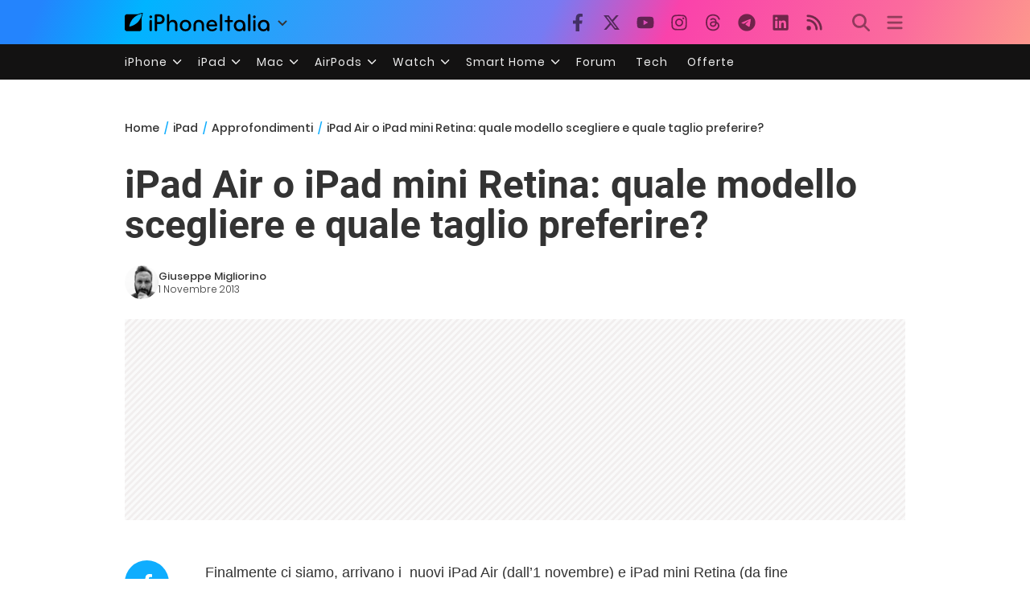

--- FILE ---
content_type: text/html; charset=UTF-8
request_url: https://ipad.iphoneitalia.com/163848/ipad-air-o-ipad-mini-retina-quale-modello-scegliere-e-quale-taglio-preferire
body_size: 32866
content:

<!doctype html>
<html lang="it-IT">

<head>
    <meta charset="UTF-8">
    <meta name="viewport" content="width=device-width, initial-scale=1">
    <link rel="profile" href="https://gmpg.org/xfn/11">
    <link rel="apple-touch-icon" sizes="180x180" href="/favicon-apple-touch-icon.png">
    <link rel="icon" type="image/png" sizes="32x32" href="/favicon-32x32.png">
    <link rel="icon" type="image/png" sizes="16x16" href="/favicon-16x16.png">
    <link rel="manifest" href="/favicon-site.webmanifest">
    <link rel="mask-icon" href="/favicon-safari-pinned-tab.svg" color="#00B4FF">
    <link rel="shortcut icon" href="/favicon.ico">

    
<script
  src="https://browser.sentry-cdn.com/7.101.1/bundle.tracing.min.js"
  crossorigin="anonymous"
></script>

<script>
  Sentry.init({
    dsn: "https://7a46500310191e71061598b9983d97f7@o4510573385416704.ingest.de.sentry.io/4510573388496976",

    integrations: [
      new Sentry.BrowserTracing(),
    ],

    tracesSampleRate: 0.2,

    environment: "production",
  });
</script>

<!-- Pre -->
<link rel="preload" href="https://ipad.iphoneitalia.com/wp-content/themes/spinblog-common-theme/js/dist/theme-bundle.min.js?ver=20260120-1" as="script">
<link rel="preload" href="https://ipad.iphoneitalia.com/wp-content/themes/spinblog-common-theme/js/dist/config-iphoneita.min.js?ver=6.2.8" as="script">
<link rel="preconnect" href="https://cdn.clickiocdn.com" crossorigin>
<link rel="preconnect" href="https://up.clickiocdn.com" crossorigin>
<link rel="preconnect" href="https://s.clickiocdn.com" crossorigin><!-- End Pre -->

<meta name="msapplication-TileColor" content="#00B4FF">
<!-- <meta name="theme-color" content="#000"> -->
<meta name="facebook-domain-verification" content="fs8bxneuscsojz5jn9cczq1e66gqzh" />

            <meta name="is_review" content="0" />
        <meta name='robots' content='max-image-preview:large' />

	<!-- This site is optimized with the Yoast SEO Premium plugin v20.4 (Yoast SEO v20.4) - https://yoast.com/wordpress/plugins/seo/ -->
	<title>iPad Air o iPad mini Retina: quale modello scegliere e quale taglio preferire?</title>
	<link rel="canonical" href="https://ipad.iphoneitalia.com/163848/ipad-air-o-ipad-mini-retina-quale-modello-scegliere-e-quale-taglio-preferire" />
	<meta property="og:locale" content="it_IT" />
	<meta property="og:type" content="article" />
	<meta property="og:title" content="iPad Air o iPad mini Retina: quale modello scegliere e quale taglio preferire?" />
	<meta property="og:description" content="Finalmente ci siamo, arrivano i &nbsp;nuovi iPad Air (dall&rsquo;1 novembre) e iPad mini Retina (da fine novembre), e con essi anche i dubbi su quale modello scegliere. A livello hardware, i due dispositivi hanno prestazioni simili, ma cambiano per quanto riguarda dimensioni e portabilit&agrave;. Inoltre, Apple offre diversi tagli: 16, 32, 64 e 128GB. Quele [&hellip;]" />
	<meta property="og:url" content="https://ipad.iphoneitalia.com/163848/ipad-air-o-ipad-mini-retina-quale-modello-scegliere-e-quale-taglio-preferire" />
	<meta property="og:site_name" content="iPad - iPhone Italia" />
	<meta property="article:publisher" content="https://www.facebook.com/iphoneitaliablog/" />
	<meta property="article:published_time" content="2013-11-01T07:10:14+00:00" />
	<meta property="article:modified_time" content="2013-11-01T07:26:37+00:00" />
	<meta property="og:image" content="https://static.ipaditalia.com/wp-content/uploads/2013/10/Schermata-2013-10-31-alle-11.26.30.jpg" />
	<meta property="og:image:width" content="744" />
	<meta property="og:image:height" content="331" />
	<meta property="og:image:type" content="image/jpeg" />
	<meta name="author" content="Giuseppe Migliorino" />
	<meta name="twitter:label1" content="Scritto da" />
	<meta name="twitter:data1" content="Giuseppe Migliorino" />
	<meta name="twitter:label2" content="Tempo di lettura stimato" />
	<meta name="twitter:data2" content="8 minuti" />
	<script type="application/ld+json" class="yoast-schema-graph">{"@context":"https://schema.org","@graph":[{"@type":"Article","@id":"https://ipad.iphoneitalia.com/163848/ipad-air-o-ipad-mini-retina-quale-modello-scegliere-e-quale-taglio-preferire#article","isPartOf":{"@id":"https://ipad.iphoneitalia.com/163848/ipad-air-o-ipad-mini-retina-quale-modello-scegliere-e-quale-taglio-preferire"},"author":{"name":"Giuseppe Migliorino","@id":"https://ipad.iphoneitalia.com/#/schema/person/5942ef02f7b890eaca569aff4340eb9c"},"headline":"iPad Air o iPad mini Retina: quale modello scegliere e quale taglio preferire?","datePublished":"2013-11-01T07:10:14+00:00","dateModified":"2013-11-01T07:26:37+00:00","mainEntityOfPage":{"@id":"https://ipad.iphoneitalia.com/163848/ipad-air-o-ipad-mini-retina-quale-modello-scegliere-e-quale-taglio-preferire"},"wordCount":1514,"commentCount":16,"publisher":{"@id":"https://ipad.iphoneitalia.com/#organization"},"image":{"@id":"https://ipad.iphoneitalia.com/163848/ipad-air-o-ipad-mini-retina-quale-modello-scegliere-e-quale-taglio-preferire#primaryimage"},"thumbnailUrl":"https://static-ipad.iphoneitalia.com/wp-content/uploads/2013/10/Schermata-2013-10-31-alle-11.26.30.jpg","keywords":["Acquisto","capacità","ipad air","iPad mini","modello","prestazioni","scelta"],"articleSection":["Approfondimenti"],"inLanguage":"it-IT","potentialAction":[{"@type":"CommentAction","name":"Comment","target":["https://ipad.iphoneitalia.com/163848/ipad-air-o-ipad-mini-retina-quale-modello-scegliere-e-quale-taglio-preferire#respond"]}],"copyrightYear":"2013","copyrightHolder":{"@id":"https://ipad.iphoneitalia.com/#organization"}},{"@type":"WebPage","@id":"https://ipad.iphoneitalia.com/163848/ipad-air-o-ipad-mini-retina-quale-modello-scegliere-e-quale-taglio-preferire","url":"https://ipad.iphoneitalia.com/163848/ipad-air-o-ipad-mini-retina-quale-modello-scegliere-e-quale-taglio-preferire","name":"iPad Air o iPad mini Retina: quale modello scegliere e quale taglio preferire?","isPartOf":{"@id":"https://ipad.iphoneitalia.com/#website"},"primaryImageOfPage":{"@id":"https://ipad.iphoneitalia.com/163848/ipad-air-o-ipad-mini-retina-quale-modello-scegliere-e-quale-taglio-preferire#primaryimage"},"image":{"@id":"https://ipad.iphoneitalia.com/163848/ipad-air-o-ipad-mini-retina-quale-modello-scegliere-e-quale-taglio-preferire#primaryimage"},"thumbnailUrl":"https://static-ipad.iphoneitalia.com/wp-content/uploads/2013/10/Schermata-2013-10-31-alle-11.26.30.jpg","datePublished":"2013-11-01T07:10:14+00:00","dateModified":"2013-11-01T07:26:37+00:00","breadcrumb":{"@id":"https://ipad.iphoneitalia.com/163848/ipad-air-o-ipad-mini-retina-quale-modello-scegliere-e-quale-taglio-preferire#breadcrumb"},"inLanguage":"it-IT","potentialAction":[{"@type":"ReadAction","target":["https://ipad.iphoneitalia.com/163848/ipad-air-o-ipad-mini-retina-quale-modello-scegliere-e-quale-taglio-preferire"]}]},{"@type":"ImageObject","inLanguage":"it-IT","@id":"https://ipad.iphoneitalia.com/163848/ipad-air-o-ipad-mini-retina-quale-modello-scegliere-e-quale-taglio-preferire#primaryimage","url":"https://static-ipad.iphoneitalia.com/wp-content/uploads/2013/10/Schermata-2013-10-31-alle-11.26.30.jpg","contentUrl":"https://static-ipad.iphoneitalia.com/wp-content/uploads/2013/10/Schermata-2013-10-31-alle-11.26.30.jpg","width":744,"height":331},{"@type":"BreadcrumbList","@id":"https://ipad.iphoneitalia.com/163848/ipad-air-o-ipad-mini-retina-quale-modello-scegliere-e-quale-taglio-preferire#breadcrumb","itemListElement":[{"@type":"ListItem","position":1,"name":"Home (iPad)","item":"https://ipad.iphoneitalia.com/"},{"@type":"ListItem","position":2,"name":"Approfondimenti","item":"https://ipad.iphoneitalia.com/category/approfondimenti"},{"@type":"ListItem","position":3,"name":"iPad Air o iPad mini Retina: quale modello scegliere e quale taglio preferire?"}]},{"@type":"WebSite","@id":"https://ipad.iphoneitalia.com/#website","url":"https://ipad.iphoneitalia.com/","name":"iPad - iPhone Italia","description":"Sezione iPad","publisher":{"@id":"https://ipad.iphoneitalia.com/#organization"},"potentialAction":[{"@type":"SearchAction","target":{"@type":"EntryPoint","urlTemplate":"https://ipad.iphoneitalia.com/?s={search_term_string}"},"query-input":"required name=search_term_string"}],"inLanguage":"it-IT"},{"@type":"Organization","@id":"https://ipad.iphoneitalia.com/#organization","name":"Spinblog","url":"https://ipad.iphoneitalia.com/","logo":{"@type":"ImageObject","inLanguage":"it-IT","@id":"https://ipad.iphoneitalia.com/#/schema/logo/image/","url":"https://static-ipad.iphoneitalia.com/wp-content/uploads/2020/05/Round-Logo-2019.png","contentUrl":"https://static-ipad.iphoneitalia.com/wp-content/uploads/2020/05/Round-Logo-2019.png","width":512,"height":512,"caption":"Spinblog"},"image":{"@id":"https://ipad.iphoneitalia.com/#/schema/logo/image/"},"sameAs":["https://www.facebook.com/iphoneitaliablog/","https://twitter.com/iPhone_Italia","https://www.instagram.com/iphoneitaliaofficial/","https://www.youtube.com/user/iPhoneItalia"]},{"@type":"Person","@id":"https://ipad.iphoneitalia.com/#/schema/person/5942ef02f7b890eaca569aff4340eb9c","name":"Giuseppe Migliorino","image":{"@type":"ImageObject","inLanguage":"it-IT","@id":"https://ipad.iphoneitalia.com/#/schema/person/image/","url":"https://secure.gravatar.com/avatar/21aae15a12f757814f9485a5119f2fa3?s=96&d=mm&r=x","contentUrl":"https://secure.gravatar.com/avatar/21aae15a12f757814f9485a5119f2fa3?s=96&d=mm&r=x","caption":"Giuseppe Migliorino"},"description":"Tra i veterani di iPhoneItalia, entra a far parte del team nel 2008 e, da allora, ha firmato decine di migliaia di articoli dedicati al mondo Apple e alla tecnologia in generale. Oggi è il Content Manager di iPhoneItalia, coordina le pubblicazioni, definisce la strategia dei contenuti e cura copy e ottimizzazione dei singoli articoli. Si occupa in particolare di news, approfondimenti sull’ecosistema Apple, trend del mercato tech e dinamiche del marketing digitale.","url":"https://ipad.iphoneitalia.com/author/giuseppe"}]}</script>
	<!-- / Yoast SEO Premium plugin. -->


<link rel="alternate" type="application/rss+xml" title="iPad - iPhone Italia &raquo; Feed" href="https://ipad.iphoneitalia.com/feed" />
<link rel="alternate" type="application/rss+xml" title="iPad - iPhone Italia &raquo; Feed dei commenti" href="https://ipad.iphoneitalia.com/comments/feed" />
<link rel="alternate" type="application/rss+xml" title="iPad - iPhone Italia &raquo; iPad Air o iPad mini Retina: quale modello scegliere e quale taglio preferire? Feed dei commenti" href="https://ipad.iphoneitalia.com/163848/ipad-air-o-ipad-mini-retina-quale-modello-scegliere-e-quale-taglio-preferire/feed" />
<link rel='stylesheet' id='spinblog-theme-style-css' href='https://ipad.iphoneitalia.com/wp-content/themes/spinblog-common-theme/style.css?ver=20260120-1'  media='all' />
<link rel='stylesheet' id='aawp-css' href='https://ipad.iphoneitalia.com/wp-content/plugins/aawp/assets/dist/css/main.css?ver=4.2.8'  media='all' />
<script  defer src='https://ipad.iphoneitalia.com/wp-includes/js/jquery/jquery.min.js?ver=3.6.4' id='jquery-core-js'></script>
<script  defer src='https://ipad.iphoneitalia.com/wp-includes/js/jquery/jquery-migrate.min.js?ver=3.4.0' id='jquery-migrate-js'></script>
<link rel="https://api.w.org/" href="https://ipad.iphoneitalia.com/wp-json/" /><link rel="alternate" type="application/json" href="https://ipad.iphoneitalia.com/wp-json/wp/v2/posts/163848" /><link rel="EditURI" type="application/rsd+xml" title="RSD" href="https://ipad.iphoneitalia.com/xmlrpc.php?rsd" />
<link rel="wlwmanifest" type="application/wlwmanifest+xml" href="https://ipad.iphoneitalia.com/wp-includes/wlwmanifest.xml" />
<meta name="generator" content="WordPress 6.2.8" />
<link rel='shortlink' href='https://ipad.iphoneitalia.com/?p=163848' />
<link rel="alternate" type="application/json+oembed" href="https://ipad.iphoneitalia.com/wp-json/oembed/1.0/embed?url=https%3A%2F%2Fipad.iphoneitalia.com%2F163848%2Fipad-air-o-ipad-mini-retina-quale-modello-scegliere-e-quale-taglio-preferire" />
<link rel="alternate" type="text/xml+oembed" href="https://ipad.iphoneitalia.com/wp-json/oembed/1.0/embed?url=https%3A%2F%2Fipad.iphoneitalia.com%2F163848%2Fipad-air-o-ipad-mini-retina-quale-modello-scegliere-e-quale-taglio-preferire&#038;format=xml" />
<style type="text/css">.aawp .aawp-tb__row--highlight{background-color:#256aaf;}.aawp .aawp-tb__row--highlight{color:#fff;}.aawp .aawp-tb__row--highlight a{color:#fff;}</style>
<!--Plugin WP Missed Schedule 2013.1231.2013 Active - Tag 6707293c0218e2d8b7aa38d418ffa608-->

<!-- This site is patched which an important unfixed problem since WordPress 2.5+ to 3.9+ -->

    
<!-- CMP -->

<!-- TCF stub -->
<script type="text/javascript">
!function(){"use strict";var t,e,o=(t=function(t){function e(t){return(e="function"==typeof Symbol&&"symbol"==typeof Symbol.iterator?function(t){return typeof t}:function(t){return t&&"function"==typeof Symbol&&t.constructor===Symbol&&t!==Symbol.prototype?"symbol":typeof t})(t)}t.exports=function(){for(var t,o,n=[],r=window,a=r;a;){try{if(a.frames.__tcfapiLocator){t=a;break}}catch(t){}if(a===r.top)break;a=a.parent}t||(function t(){var e=r.document,o=!!r.frames.__tcfapiLocator;if(!o)if(e.body){var n=e.createElement("iframe");n.style.cssText="display:none",n.name="__tcfapiLocator",e.body.appendChild(n)}else setTimeout(t,5);return!o}(),r.__tcfapi=function(){for(var t=arguments.length,e=new Array(t),r=0;r<t;r++)e[r]=arguments[r];if(!e.length)return n;"setGdprApplies"===e[0]?e.length>3&&2===parseInt(e[1],10)&&"boolean"==typeof e[3]&&(o=e[3],"function"==typeof e[2]&&e[2]("set",!0)):"ping"===e[0]?"function"==typeof e[2]&&e[2]({gdprApplies:o,cmpLoaded:!1,cmpStatus:"stub"}):n.push(e)},r.addEventListener("message",(function(t){var o="string"==typeof t.data,n={};if(o)try{n=JSON.parse(t.data)}catch(t){}else n=t.data;var r="object"===e(n)&&null!==n?n.__tcfapiCall:null;r&&window.__tcfapi(r.command,r.version,(function(e,n){var a={__tcfapiReturn:{returnValue:e,success:n,callId:r.callId}};t&&t.source&&t.source.postMessage&&t.source.postMessage(o?JSON.stringify(a):a,"*")}),r.parameter)}),!1))}},t(e={exports:{}}),e.exports);o()}();
</script>

<!-- Default Consent Mode config -->
<script>
    //<![CDATA[
    window.dataLayer = window.dataLayer || [];
    function gtag(){dataLayer.push(arguments);}
    gtag('consent', 'default', {
        'ad_storage': 'denied',
        'analytics_storage': 'denied',
        'functionality_storage': 'denied',
        'personalization_storage': 'denied',
        'security_storage': 'denied',
        'ad_user_data': 'denied',
        'ad_personalization': 'denied',
        'wait_for_update': 1500
    });
    gtag('set', 'ads_data_redaction', false);
    gtag('set', 'url_passthrough', true);
    (function(){
        const s={adStorage:{storageName:"ad_storage",serialNumber:0},analyticsStorage:{storageName:"analytics_storage",serialNumber:1},functionalityStorage:{storageName:"functionality_storage",serialNumber:2},personalizationStorage:{storageName:"personalization_storage",serialNumber:3},securityStorage:{storageName:"security_storage",serialNumber:4},adUserData:{storageName:"ad_user_data",serialNumber:5},adPersonalization:{storageName:"ad_personalization",serialNumber:6}};let c=localStorage.getItem("__lxG__consent__v2");if(c){c=JSON.parse(c);if(c&&c.cls_val)c=c.cls_val;if(c)c=c.split("|");if(c&&c.length&&typeof c[14]!==undefined){c=c[14].split("").map(e=>e-0);if(c.length){let t={};Object.values(s).sort((e,t)=>e.serialNumber-t.serialNumber).forEach(e=>{t[e.storageName]=c[e.serialNumber]?"granted":"denied"});gtag("consent","update",t)}}}
        if(Math.random() < 0.05) {if (window.dataLayer && (window.dataLayer.some(e => e[0] === 'js' && e[1] instanceof Date) || window.dataLayer.some(e => e['event'] === 'gtm.js' && e['gtm.start'] == true ))) {document.head.appendChild(document.createElement('img')).src = "//clickiocdn.com/utr/gtag/?sid=205463";}}
    })();
    //]]>
</script>

<!-- Clickio Consent Main tag -->
<script async type="text/javascript" src="//clickiocmp.com/t/consent_205463.js"></script>
<!-- End CMP -->

<!-- Google Tag Manager -->
<script>(function(w,d,s,l,i){w[l]=w[l]||[];w[l].push({'gtm.start':
new Date().getTime(),event:'gtm.js'});var f=d.getElementsByTagName(s)[0],
j=d.createElement(s),dl=l!='dataLayer'?'&l='+l:'';j.async=true;j.src=
'https://www.googletagmanager.com/gtm.js?id='+i+dl;f.parentNode.insertBefore(j,f);
})(window,document,'script','dataLayer','GTM-M3J287D');</script>
<!-- End Google Tag Manager --></head>

<body class="post-template-default single single-post postid-163848 single-format-standard aawp-custom no-sidebar">

    
<script>
  (function(){
    const saved = document.cookie.match(/dark_mode=(true|false)/)?.[1];
    const prefersDark = window.matchMedia('(prefers-color-scheme: dark)').matches;
    const isDark = saved !== undefined ? saved === 'true' : prefersDark;
    document.body.classList.toggle('dark-mode', isDark);
  })();
</script>

<!-- Google Tag Manager (noscript) -->
<noscript><iframe src="https://www.googletagmanager.com/ns.html?id=GTM-M3J287D"
height="0" width="0" style="display:none;visibility:hidden"></iframe></noscript>
<!-- End Google Tag Manager (noscript) -->
    <div id="site">

        <header id="header" class="site-header headroom ">

            <nav class="navbar navbar-expand-sm">

                <div class="container">


                    <div id="logo" class="navbar-brand" style="display: flex; align-items: center;">
                        <a title="iPhoneItalia Homepage" href="https://www.iphoneitalia.com" alt="iPhoneItalia Homepage">
                                                            <svg class="logo-svg" xmlns="http://www.w3.org/2000/svg" viewBox="0 0 353 45">
                                <g>
                                    <path d="M212.637,16.932c-7.887,0-13.693,5.99-13.693,13.998c0,7.641,4.828,13.997,13.938,13.997c4.4,0,8.557-1.772,10.881-4.462
                                        c0.428-0.489,0.732-1.039,0.732-1.648c0-1.469-1.1-2.386-2.384-2.386c-0.733,0-1.405,0.429-1.894,0.917
                                        c-2.018,1.895-3.914,2.994-7.092,2.994c-5.072,0-7.947-3.177-8.253-7.396h18.276c1.652,0,2.201-0.977,2.201-1.955
                                        C225.35,23.167,220.338,16.932,212.637,16.932 M220.032,28.301h-15.037c0.55-3.79,3.423-6.785,7.642-6.785
                                        C216.793,21.516,219.543,24.634,220.032,28.301"/>
                                    <path d="M167.707,29.707v12.104c0,1.588,1.283,2.871,2.872,2.871c1.59,0,2.873-1.283,2.873-2.871V29.035
                                        c0-3.852,2.995-6.848,7.03-6.848c4.035,0,7.09,2.996,7.09,6.848v12.775c0,1.588,1.283,2.871,2.873,2.871s2.873-1.283,2.873-2.871
                                        V29.707c0-7.151-5.44-12.775-12.836-12.775C173.086,16.932,167.707,22.556,167.707,29.707"/>
                                    <path d="M162.082,30.93c0-7.703-5.502-13.999-13.998-13.999c-8.497,0-13.998,6.295-13.998,13.999
                                        c0,7.701,5.501,13.998,13.998,13.998C156.58,44.928,162.082,38.631,162.082,30.93 M156.336,30.93c0,4.951-2.873,9.107-8.252,9.107
                                        s-8.252-4.156-8.252-9.107s2.873-9.107,8.252-9.107S156.336,25.979,156.336,30.93"/>
                                    <path d="M128.46,41.811v-12.47c0-7.213-4.034-12.409-11.063-12.409c-4.036,0-7.091,1.834-8.802,5.135V5.929
                                        c0-2.017-1.284-2.934-2.874-2.934c-1.651,0-2.872,1.1-2.872,2.934v35.882c0,1.588,1.161,2.871,2.872,2.871
                                        c1.651,0,2.874-1.283,2.874-2.871V29.646c0-4.155,2.628-7.518,7.212-7.518c4.585,0,6.907,3.178,6.907,7.457v12.227
                                        c0,1.588,1.162,2.871,2.874,2.871C127.421,44.682,128.46,43.338,128.46,41.811"/>
                                    <path d="M78.942,41.688V27.507h4.328c9.291,0,13.875-4.89,13.875-11.92c0-7.029-4.584-12.103-13.875-12.103h-7.2
                                        c-1.835,0-2.996,1.222-2.996,2.995v35.208c0,1.65,1.222,2.994,2.996,2.994C77.782,44.682,78.942,43.338,78.942,41.688
                                    M84.432,8.863c4.522,0,6.846,3.118,6.846,6.724c0,3.607-2.324,6.541-6.846,6.541h-5.489V8.863H84.432z"/>
                                    <path d="M60.06,9.657c0,1.834,1.528,3.363,3.362,3.363c1.833,0,3.362-1.529,3.362-3.363c0-1.833-1.529-3.361-3.362-3.361
                                        C61.588,6.296,60.06,7.824,60.06,9.657 M66.295,41.811V20.049c0-1.589-1.223-2.873-2.873-2.873s-2.873,1.284-2.873,2.873v21.762
                                        c0,1.588,1.161,2.871,2.873,2.871C65.133,44.682,66.295,43.398,66.295,41.811"/>
                                    <path d="M352.712,30.93c0-8.253-5.197-13.999-13.998-13.999c-8.619,0-14.121,6.358-14.121,13.999
                                        c0,7.764,4.951,13.998,13.51,13.998c3.972,0,7.214-1.895,8.925-4.463v1.346c0,1.588,1.1,2.871,2.812,2.871
                                        c1.772,0,2.873-1.283,2.873-2.871V30.93z M346.965,30.93c0,4.768-3.239,9.107-8.312,9.107c-5.44,0-8.313-3.852-8.313-9.107
                                        c0-5.014,3.424-9.107,8.313-9.107S346.965,25.305,346.965,30.93"/>
                                    <path d="M318.861,41.811V20.049c0-1.589-1.221-2.873-2.873-2.873c-1.65,0-2.873,1.284-2.873,2.873v21.762
                                        c0,1.588,1.16,2.871,2.873,2.871C317.7,44.682,318.861,43.398,318.861,41.811 M312.627,9.657c0,1.834,1.527,3.363,3.361,3.363
                                        c1.832,0,3.363-1.529,3.363-3.363c0-1.833-1.531-3.361-3.363-3.361C314.154,6.296,312.627,7.824,312.627,9.657"/>
                                    <path d="M306.38,41.586V5.889c0-1.773-1.161-2.995-2.873-2.995c-1.833,0-2.994,1.345-2.994,2.995v35.697
                                        c0,1.65,1.222,2.996,2.994,2.996C305.219,44.582,306.38,43.236,306.38,41.586"/>
                                    <path d="M294.004,30.93c0-8.253-5.195-13.999-13.998-13.999c-8.618,0-14.12,6.358-14.12,13.999c0,7.764,4.951,13.998,13.51,13.998
                                        c3.972,0,7.212-1.895,8.925-4.463v1.346c0,1.588,1.1,2.871,2.812,2.871c1.772,0,2.872-1.283,2.872-2.871V30.93z M288.258,30.93
                                        c0,4.768-3.239,9.107-8.312,9.107c-5.44,0-8.313-3.852-8.313-9.107c0-5.014,3.424-9.107,8.313-9.107S288.258,25.305,288.258,30.93"
                                        />
                                    <path d="M256.165,41.811V22.433h5.256c1.347,0,2.386-1.039,2.386-2.384c0-1.345-1.039-2.384-2.386-2.384h-5.256V9.657
                                        c0-1.589-1.161-2.872-2.873-2.872c-1.711,0-2.873,1.283-2.873,2.872v8.008h-4.646c-1.344,0-2.383,1.039-2.383,2.384
                                        c0,1.345,1.039,2.384,2.383,2.384h4.646v19.378c0,1.588,1.162,2.871,2.873,2.871C255.004,44.682,256.165,43.398,256.165,41.811"/>
                                    <path d="M237.84,41.586V5.889c0-1.773-1.161-2.995-2.873-2.995c-1.834,0-2.994,1.345-2.994,2.995v35.697
                                        c0,1.65,1.223,2.996,2.994,2.996C236.679,44.582,237.84,43.236,237.84,41.586"/>
                                    <path style="fill-rule:evenodd;clip-rule:evenodd;" d="M43.945,0.009c-1.606-0.115-6.496,0.809-12.004,3.313H5.351
                                        C2.396,3.322,0,5.718,0,8.673v30.559c0,2.955,2.396,5.349,5.351,5.349h30.558c2.955,0,5.35-2.394,5.35-5.349V11.06
                                        C43.345,5.931,44.076,1.515,43.945,0.009z M31.753,22.869c-7.735,7.683-18.304,10.564-20.631,10.513
                                        c-0.091-2.326,2.614-12.942,10.167-20.803c7.733-7.682,18.304-10.564,20.63-10.511C42.011,4.393,39.305,15.01,31.753,22.869z"/>
                                </svg>
                                                    </a>
                        <div class="logo-caret-wrap">
                            <button id="header-menu-toggle" aria-label="Apri menu">
                                <svg width="20" height="20" viewBox="0 0 20 20"><polyline points="5,8 10,13 15,8" fill="none" stroke="#333" stroke-width="2"/></svg>
                            </button>
                            <div id="header-dropdown-menu">
                                <ul class="menu">
                                    <li class="menu-item home">
                                        <a href="https://www.iphoneitalia.com" class="menu-link" title="iPhoneItalia Home">
                                            <svg class="icon sprite home" width="16" height="16"><use href="#home"></use></svg>
                                            Home
                                        </a>
                                    </li>
                                    <li class="menu-item ipad">
                                        <a href="https://ipad.iphoneitalia.com/" class="menu-link" title="Sezione iPad">
                                            <svg class="icon sprite ipad" width="16" height="16"><use href="#ipad"></use></svg>
                                            iPad
                                        </a>
                                    </li>
                                    <li class="menu-item mac">
                                        <a href="https://mac.iphoneitalia.com/" class="menu-link" title="Sezione Mac">
                                            <svg class="icon sprite mac" width="16" height="16"><use href="#mac"></use></svg>
                                            Mac
                                        </a>
                                    </li>
                                    <li class="menu-item forum">
                                        <a href="https://forum.iphoneitalia.com/" class="menu-link" title="iPhoneItalia Forum" target="_blank" rel="noopener noreferrer">
                                            <svg class="icon sprite forum" width="16" height="16"><use href="#forum"></use></svg>
                                            Forum
                                        </a>
                                    </li>
                                </ul>
                            </div>
                        </div>
                    </div><!-- .logo -->

                    
                                        <div id="social-navigation" class="d-none d-lg-block">
                        <ul>
                            <li class="nav-item"><a href="https://www.facebook.com/iphoneitaliablog/" 
                        target="_blank" 
                        title="Facebook" 
                        class="nav-link">
                        <svg class="icon sprite facebook">
                            <use href="#facebook"></use>
                        </svg>
                        </a></li><li class="nav-item"><a href="https://twitter.com/iphone_italia" 
                        target="_blank" 
                        title="Twitter" 
                        class="nav-link">
                        <svg class="icon sprite twitter">
                            <use href="#twitter"></use>
                        </svg>
                        </a></li><li class="nav-item"><a href="https://www.youtube.com/user/iPhoneItalia" 
                        target="_blank" 
                        title="Youtube" 
                        class="nav-link">
                        <svg class="icon sprite youtube">
                            <use href="#youtube"></use>
                        </svg>
                        </a></li><li class="nav-item"><a href="https://www.instagram.com/iphoneitaliaofficial/" 
                        target="_blank" 
                        title="Instagram" 
                        class="nav-link">
                        <svg class="icon sprite instagram">
                            <use href="#instagram"></use>
                        </svg>
                        </a></li><li class="nav-item"><a href="https://www.threads.com/@iphoneitaliaofficial" 
                        target="_blank" 
                        title="Threads" 
                        class="nav-link">
                        <svg class="icon sprite threads">
                            <use href="#threads"></use>
                        </svg>
                        </a></li><li class="nav-item"><a href="https://t.me/iPhoneItaliaTelegram" 
                        target="_blank" 
                        title="Telegram" 
                        class="nav-link">
                        <svg class="icon sprite telegram">
                            <use href="#telegram"></use>
                        </svg>
                        </a></li><li class="nav-item"><a href="https://www.linkedin.com/company/iphoneitalia/" 
                        target="_blank" 
                        title="LinkedIn" 
                        class="nav-link">
                        <svg class="icon sprite linkedin">
                            <use href="#linkedin"></use>
                        </svg>
                        </a></li><li class="nav-item"><a href="https://www.iphoneitalia.com/feed" 
                        target="_blank" 
                        title="RSS" 
                        class="nav-link">
                        <svg class="icon sprite rss">
                            <use href="#rss"></use>
                        </svg>
                        </a></li>                        </ul>
                    </div><!-- #social-navigation desktop -->
                    
                    <div id="tools-navigation" class="ml-sm-0 ml-md-3">
                        <ul>
                            <li class="nav-item float-right float-sm-none">
                                <a href="#" class="nav-link icon search" title="Cerca">
                                    <svg class="icon sprite lens">
                                        <use href="#lens"></use>
                                    </svg>
                                </a>
                            </li>
                            <li class="nav-item float-left float-sm-none mr-0">
                                <a href="#" class="nav-link icon menu" title="Menu">
                                    <svg class="icon sprite menu">
                                        <use href="#menu"></use>
                                    </svg>
                                </a>
                            </li>
                        </ul>
                    </div><!-- #tools-navigation -->

                </div><!-- .container -->

            </nav><!-- .navbar -->

            <div class="secondary-menu-wrap">
                <div id="secondary-menu" class="container"><ul id="menu-menu-orizzontale-top" class="menu"><li id="menu-item-798062" class="menu-item menu-item-type-custom menu-item-object-custom menu-item-has-children menu-item-798062"><a href="#iPhone" class="nav-link">iPhone</a>
<ul class="sub-menu">
	<li id="menu-item-841283" class="menu-item menu-item-type-custom menu-item-object-custom menu-item-841283"><a href="https://www.iphoneitalia.com/841112/iphone-air-e-ora-ufficiale-apple-presenta-il-modello-piu-sottile" class="nav-link">iPhone Air</a></li>
	<li id="menu-item-798064" class="menu-item menu-item-type-custom menu-item-object-custom menu-item-798064"><a title="iPhone 13" href="https://www.iphoneitalia.com/841145/ecco-liphone-17-caratteristiche-prezzi-e-novita-finalmente-promotion" class="nav-link">iPhone 17</a></li>
	<li id="menu-item-798063" class="menu-item menu-item-type-custom menu-item-object-custom menu-item-798063"><a title="iPhone 14" href="https://www.iphoneitalia.com/841122/apple-presenta-iphone-17-pro-e-iphone-17-pro-max-caratteristiche-prezzi-e-tutte-le-novita" class="nav-link">iPhone 17 Pro</a></li>
	<li id="menu-item-798067" class="menu-item menu-item-type-custom menu-item-object-custom menu-item-798067"><a title="iPhone SE" href="https://www.iphoneitalia.com/834575/apple-svela-liphone-16e-caratteristiche-novita-e-prezzi" class="nav-link">iPhone 16e</a></li>
	<li id="menu-item-829740" class="menu-item menu-item-type-post_type menu-item-object-post menu-item-829740"><a href="https://www.iphoneitalia.com/829556/apple-presenta-iphone-16-camera-control-tasto-azione-chip-a18-e-apple-intelligence" class="nav-link">iPhone 16</a></li>
	<li id="menu-item-829744" class="menu-item menu-item-type-post_type menu-item-object-post menu-item-829744"><a href="https://www.iphoneitalia.com/829603/apple-svela-iphone-16-pro-e-iphone-16-pro-max" class="nav-link">iPhone 16 Pro</a></li>
	<li id="menu-item-812588" class="menu-item menu-item-type-custom menu-item-object-custom menu-item-812588"><a title="iPhone 15" href="https://www.iphoneitalia.com/iphone-15" class="nav-link">iPhone 15</a></li>
	<li id="menu-item-800872" class="menu-item menu-item-type-custom menu-item-object-custom menu-item-800872"><a title="iPhone Ricondizionati" href="https://www.iphoneitalia.com/miglior-sito-iphone-ricondizionati" class="nav-link">iPhone Ricondizionati</a></li>
	<li id="menu-item-830809" class="menu-item menu-item-type-post_type menu-item-object-page menu-item-830809"><a href="https://www.iphoneitalia.com/migliori-cover-iphone" class="nav-link">Migliori cover</a></li>
	<li id="menu-item-812872" class="menu-item menu-item-type-custom menu-item-object-custom menu-item-812872"><a title="Cuffie e Auricolari" href="https://iphoneitalia.com/migliori-cuffie-auricolari-bluetooth-per-iphone" class="nav-link">Cuffie e Auricolari</a></li>
	<li id="menu-item-802718" class="menu-item menu-item-type-custom menu-item-object-custom menu-item-802718"><a title="AirTag" href="https://www.iphoneitalia.com/airtag" class="nav-link">AirTag</a></li>
	<li id="menu-item-798072" class="menu-item menu-item-type-custom menu-item-object-custom menu-item-798072"><a title="iOS 15" href="https://www.iphoneitalia.com/829942/apple-rilascia-ufficialmente-ios-18-ecco-le-novita" class="nav-link">iOS 18</a></li>
	<li id="menu-item-809981" class="menu-item menu-item-type-custom menu-item-object-custom menu-item-809981"><a title="iOS 17" href="https://www.iphoneitalia.com/ios-17" class="nav-link">iOS 17</a></li>
	<li id="menu-item-798071" class="menu-item menu-item-type-custom menu-item-object-custom menu-item-798071"><a title="iOS 16" href="https://www.iphoneitalia.com/ios-16" class="nav-link">iOS 16</a></li>
</ul>
</li>
<li id="menu-item-798078" class="menu-item menu-item-type-custom menu-item-object-custom menu-item-has-children menu-item-798078"><a title="iPad" href="#iPad" class="nav-link">iPad</a>
<ul class="sub-menu">
	<li id="menu-item-800057" class="menu-item menu-item-type-custom menu-item-object-custom menu-item-800057"><a title="iPad Air" href="https://ipad.iphoneitalia.com/208848/apple-presenta-ipad-air-m3-e-la-nuova-magic-keyboard" class="nav-link">iPad Air</a></li>
	<li id="menu-item-800058" class="menu-item menu-item-type-custom menu-item-object-custom menu-item-800058"><a title="iPad 10" href="https://ipad.iphoneitalia.com/208855/ecco-il-nuovo-ipad-11-il-tablet-entry-level-di-apple" class="nav-link">iPad 11</a></li>
	<li id="menu-item-800059" class="menu-item menu-item-type-custom menu-item-object-custom menu-item-800059"><a title="iPad Mini" href="https://ipad.iphoneitalia.com/ipad-mini" class="nav-link">iPad Mini</a></li>
	<li id="menu-item-798079" class="menu-item menu-item-type-custom menu-item-object-custom menu-item-798079"><a title="iPad Pro" href="https://www.iphoneitalia.com/ipad-pro-2022" class="nav-link">iPad Pro</a></li>
	<li id="menu-item-800068" class="menu-item menu-item-type-custom menu-item-object-custom menu-item-800068"><a title="iPadOS 16" href="https://ipad.iphoneitalia.com/208681/ecco-ipados-18-ora-disponibile-ufficialmente" class="nav-link">iPadOS 18</a></li>
	<li id="menu-item-810305" class="menu-item menu-item-type-custom menu-item-object-custom menu-item-810305"><a title="iPadOS 17" href="https://ipad.iphoneitalia.com/ipados-17" class="nav-link">iPadOS 17</a></li>
	<li id="menu-item-803835" class="menu-item menu-item-type-custom menu-item-object-custom menu-item-803835"><a title="Apple Pencil" href="https://ipad.iphoneitalia.com/apple-pencil" class="nav-link">Apple Pencil</a></li>
</ul>
</li>
<li id="menu-item-798086" class="menu-item menu-item-type-custom menu-item-object-custom menu-item-has-children menu-item-798086"><a title="Mac" href="#Mac" class="nav-link">Mac</a>
<ul class="sub-menu">
	<li id="menu-item-800060" class="menu-item menu-item-type-custom menu-item-object-custom menu-item-800060"><a title="MacBook Air" href="https://mac.iphoneitalia.com/123806/apple-annuncia-il-nuovo-macbook-air-m4" class="nav-link">MacBook Air</a></li>
	<li id="menu-item-800061" class="menu-item menu-item-type-custom menu-item-object-custom menu-item-800061"><a title="MacBook Pro" href="https://mac.iphoneitalia.com/123393/apple-presenta-i-nuovi-macbook-pro-con-chip-m4-m4-pro-ed-m4-max" class="nav-link">MacBook Pro</a></li>
	<li id="menu-item-800062" class="menu-item menu-item-type-custom menu-item-object-custom menu-item-800062"><a title="iMac" href="https://mac.iphoneitalia.com/123308/apple-presenta-il-nuovo-imac-con-processore-m4" class="nav-link">iMac</a></li>
	<li id="menu-item-800064" class="menu-item menu-item-type-custom menu-item-object-custom menu-item-800064"><a title="Mac mini" href="https://mac.iphoneitalia.com/123338/apple-presenta-il-nuovo-mac-mini-m4-ecco-tutte-le-novita" class="nav-link">Mac mini</a></li>
	<li id="menu-item-800063" class="menu-item menu-item-type-custom menu-item-object-custom menu-item-800063"><a title="Mac Studio" href="https://mac.iphoneitalia.com/123802/apple-presenta-il-nuovo-mac-studio-a-scelta-tra-m4-max-o-m3-ultra" class="nav-link">Mac Studio</a></li>
	<li id="menu-item-809959" class="menu-item menu-item-type-custom menu-item-object-custom menu-item-809959"><a title="Mac Pro" href="https://mac.iphoneitalia.com/mac-pro" class="nav-link">Mac Pro</a></li>
	<li id="menu-item-800067" class="menu-item menu-item-type-custom menu-item-object-custom menu-item-800067"><a title="macOS Ventura" href="https://mac.iphoneitalia.com/123119/apple-rilascia-macos-sequoia" class="nav-link">macOS Sequoia</a></li>
	<li id="menu-item-810306" class="menu-item menu-item-type-custom menu-item-object-custom menu-item-810306"><a title="macOS Sonoma" href="https://mac.iphoneitalia.com/macos-sonoma" class="nav-link">macOS Sonoma</a></li>
	<li id="menu-item-802719" class="menu-item menu-item-type-custom menu-item-object-custom menu-item-802719"><a title="Studio Display" href="https://mac.iphoneitalia.com/studio-display" class="nav-link">Studio Display</a></li>
	<li id="menu-item-802720" class="menu-item menu-item-type-custom menu-item-object-custom menu-item-802720"><a title="Pro Display XDR" href="https://mac.iphoneitalia.com/pro-display-xdr" class="nav-link">Pro Display XDR</a></li>
</ul>
</li>
<li id="menu-item-800069" class="menu-item menu-item-type-custom menu-item-object-custom menu-item-has-children menu-item-800069"><a title="AirPods" href="#AirPods" class="nav-link">AirPods</a>
<ul class="sub-menu">
	<li id="menu-item-800070" class="menu-item menu-item-type-custom menu-item-object-custom menu-item-800070"><a title="AirPods" href="https://www.iphoneitalia.com/829566/apple-svela-gli-airpods-4-ecco-tutte-le-novita" class="nav-link">AirPods</a></li>
	<li id="menu-item-800072" class="menu-item menu-item-type-custom menu-item-object-custom menu-item-800072"><a title="AirPods Pro" href="https://www.iphoneitalia.com/841123/apple-presenta-le-airpods-pro-3" class="nav-link">AirPods Pro</a></li>
	<li id="menu-item-800071" class="menu-item menu-item-type-custom menu-item-object-custom menu-item-800071"><a title="AirPods Max" href="https://www.iphoneitalia.com/airpods-max" class="nav-link">AirPods Max</a></li>
</ul>
</li>
<li id="menu-item-798080" class="menu-item menu-item-type-custom menu-item-object-custom menu-item-has-children menu-item-798080"><a title="Watch" href="#Watch" class="nav-link">Watch</a>
<ul class="sub-menu">
	<li id="menu-item-798081" class="menu-item menu-item-type-custom menu-item-object-custom menu-item-798081"><a title="Apple Watch Ultra" href="https://www.iphoneitalia.com/841124/apple-presenta-i-nuovi-apple-watch-series-11-apple-watch-se-3-ed-apple-watch-ultra-3" class="nav-link">Apple Watch Ultra 3</a></li>
	<li id="menu-item-798082" class="menu-item menu-item-type-custom menu-item-object-custom menu-item-798082"><a title="Apple Watch Series 8" href="https://www.iphoneitalia.com/841124/apple-presenta-i-nuovi-apple-watch-series-11-apple-watch-se-3-ed-apple-watch-ultra-3" class="nav-link">Apple Watch Series 11</a></li>
	<li id="menu-item-800056" class="menu-item menu-item-type-custom menu-item-object-custom menu-item-800056"><a title="Apple Watch SE" href="https://www.iphoneitalia.com/841124/apple-presenta-i-nuovi-apple-watch-series-11-apple-watch-se-3-ed-apple-watch-ultra-3" class="nav-link">Apple Watch SE 3</a></li>
	<li id="menu-item-829741" class="menu-item menu-item-type-post_type menu-item-object-post menu-item-829741"><a href="https://www.iphoneitalia.com/829537/apple-presenta-apple-watch-series-10" class="nav-link">Apple Watch Series 10</a></li>
	<li id="menu-item-813656" class="menu-item menu-item-type-custom menu-item-object-custom menu-item-813656"><a title="Apple Watch Series 9" href="https://www.iphoneitalia.com/apple-watch-series-9" class="nav-link">Apple Watch Series 9</a></li>
	<li id="menu-item-830811" class="menu-item menu-item-type-custom menu-item-object-custom menu-item-830811"><a href="https://www.iphoneitalia.com/migliori-cinturini-apple-watch" class="nav-link">Migliori cinturini</a></li>
	<li id="menu-item-800065" class="menu-item menu-item-type-custom menu-item-object-custom menu-item-800065"><a title="watchOS 9" href="https://www.iphoneitalia.com/829964/apple-rilascia-ufficialmente-watchos-11-ecco-le-novita" class="nav-link">watchOS 11</a></li>
	<li id="menu-item-800066" class="menu-item menu-item-type-custom menu-item-object-custom menu-item-800066"><a title="watchOS 10" href="https://www.iphoneitalia.com/watchos-10" class="nav-link">watchOS 10</a></li>
</ul>
</li>
<li id="menu-item-803079" class="menu-item menu-item-type-custom menu-item-object-custom menu-item-has-children menu-item-803079"><a title="Smart Home" href="#SmartHome" class="nav-link">Smart Home</a>
<ul class="sub-menu">
	<li id="menu-item-803080" class="menu-item menu-item-type-custom menu-item-object-custom menu-item-803080"><a title="Apple TV 4K" href="https://www.iphoneitalia.com/apple-tv-4k" class="nav-link">Apple TV 4K</a></li>
	<li id="menu-item-803083" class="menu-item menu-item-type-custom menu-item-object-custom menu-item-803083"><a title="tvOS 16" href="https://www.iphoneitalia.com/829985/apple-rilascia-ufficialmente-tvos-18-ecco-le-novita" class="nav-link">tvOS 18</a></li>
	<li id="menu-item-803198" class="menu-item menu-item-type-custom menu-item-object-custom menu-item-803198"><a title="HomePod" href="https://www.iphoneitalia.com/homepod" class="nav-link">HomePod</a></li>
	<li id="menu-item-803082" class="menu-item menu-item-type-custom menu-item-object-custom menu-item-803082"><a title="HomePod mini" href="https://www.iphoneitalia.com/homepod-mini" class="nav-link">HomePod mini</a></li>
	<li id="menu-item-803081" class="menu-item menu-item-type-custom menu-item-object-custom menu-item-803081"><a title="Accessori Smart Home" href="https://www.iphoneitalia.com/accessori-smart-home" class="nav-link">Accessori Smart Home</a></li>
</ul>
</li>
<li id="menu-item-798074" class="menu-item menu-item-type-custom menu-item-object-custom menu-item-798074"><a title="Forum" target="_blank" rel="noopener" href="https://forum.iphoneitalia.com" class="nav-link">Forum</a></li>
<li id="menu-item-798077" class="menu-item menu-item-type-custom menu-item-object-custom menu-item-798077"><a title="Tech" href="https://www.iphoneitalia.com/category/tecnologia" class="nav-link">Tech</a></li>
<li id="menu-item-798076" class="menu-item menu-item-type-custom menu-item-object-custom menu-item-798076"><a title="Offerte" href="https://www.iphoneitalia.com/category/offerte" class="nav-link">Offerte</a></li>
</ul></div>            </div><!-- #secondary-menu-wrap -->

        </header><!-- #header -->

        
        <div id="main" class="site-main">

            
            <div class="container">

            

    <div id="single" class="main-content full-width" data-loadmore-page="1" data-loadmore-singlepost="true"
         data-loadmore-tmpl="content-single" data-loadmore-limit="1">
        
<article id="post-163848" class="active post-163848 post type-post status-publish format-standard has-post-thumbnail hentry category-approfondimenti tag-acquisto tag-capacita tag-ipad-air tag-ipad-mini tag-modello tag-prestazioni tag-scelta"         data-post-url="https://ipad.iphoneitalia.com/163848/ipad-air-o-ipad-mini-retina-quale-modello-scegliere-e-quale-taglio-preferire">

    	
    <header class="entry-header">

        <nav id="breadcrumbs"><a href="https://www.iphoneitalia.com">Home</a> <span class="slashbar">/</span> <a href="https://ipad.iphoneitalia.com/">iPad</a> <span class="slashbar">/</span> <a href="https://ipad.iphoneitalia.com/category/approfondimenti">Approfondimenti</a> <span class="slashbar">/</span> <span>iPad Air o iPad mini Retina: quale modello scegliere e quale taglio preferire?</span></nav>
        <h1 class="entry-title">iPad Air o iPad mini Retina: quale modello scegliere e quale taglio preferire?</h1>

        
        <div class="entry-meta">
            <div class="author-block"><a href="https://ipad.iphoneitalia.com/author/giuseppe" 
                          class="avatar" style="background-image: url('https://secure.gravatar.com/avatar/21aae15a12f757814f9485a5119f2fa3?s=96&d=mm&r=x')" 
                          title="Giuseppe Migliorino"></a><div class="author-text"><span class="author">
                  <a href="https://ipad.iphoneitalia.com/author/giuseppe"
                  class="url fn n"
                  title="Giuseppe Migliorino"
                  rel="author">Giuseppe Migliorino</a></span><span class="posted-on"><time datetime="2013-11-01T08:10:14+01:00">1 Novembre 2013</time></span></div><!-- .author-text --></div><!-- .author-block -->                    </div><!-- .entry-meta -->

	</header><!-- .entry-header -->

  

<div id="addendoContainer_9001_970x250" class="text-center mb-5 adbox ad_970x250 ad_bg"></div>
  
	<div class="entry-content">

        <div class="inner-container">
            <p>Finalmente ci siamo, arrivano i &nbsp;nuovi iPad Air (dall&rsquo;1 novembre) e iPad mini Retina (da fine novembre), e con essi anche i dubbi su quale modello scegliere. A livello hardware, i due dispositivi hanno prestazioni simili, ma cambiano per quanto riguarda dimensioni e portabilit&agrave;. Inoltre, Apple offre diversi tagli: 16, 32, 64 e 128GB. Quele scegliere?</p><p><a href="https://static-ipad.iphoneitalia.com/wp-content/uploads/2013/10/Schermata-2013-10-31-alle-11.26.30.jpg"><img fetchpriority="high" decoding="async" class="alignnone size-large wp-image-163855" alt="Schermata 2013-10-31 alle 11.26.30" src="https://static-ipad.iphoneitalia.com/wp-content/uploads/2013/10/Schermata-2013-10-31-alle-11.26.30-614x273.jpg" width="614" height="273" srcset="https://static-ipad.iphoneitalia.com/wp-content/uploads/2013/10/Schermata-2013-10-31-alle-11.26.30-614x273.jpg 614w, https://static-ipad.iphoneitalia.com/wp-content/uploads/2013/10/Schermata-2013-10-31-alle-11.26.30.jpg 744w" sizes="(max-width: 614px) 100vw, 614px"></a></p><p><!--more--></p><h2>iPad Air o iPad mini Retina?</h2><p>La prima grande differenza tra i due modelli sta nel prezzo. L&rsquo;iPad Air parte da 479&euro; per il modello base, mentre l&rsquo;iPad mini Retina da 389&euro;. Ogni taglio superiore abbiamo un aumento di 90&euro;, mentre per il modello 3G e singolo taglio l&rsquo;aumento &egrave; di 120&euro; per entrambi.<div id="addendoContainer_Video" class="text-center mt-4 mb-4 ad-space"></div>
<div id="addendoContainer_9022_1_MultiSize" class="text-center mt-4 mb-4 adbox ad_horizontal_article ad-space ad_bg"></div></p><p>Detto questo, prendendo come punto di riferimento il modello da 16GB Wi-Fi, abbiamo una differenza di 90&euro;.</p><p><a href="https://static-ipad.iphoneitalia.com/wp-content/uploads/2013/10/Schermata-2013-10-31-alle-11.35.27.jpg"><img decoding="async" loading="lazy" class="alignnone size-large wp-image-163856" alt="Schermata 2013-10-31 alle 11.35.27" src="https://static-ipad.iphoneitalia.com/wp-content/uploads/2013/10/Schermata-2013-10-31-alle-11.35.27-614x539.jpg" width="614" height="539" srcset="https://static-ipad.iphoneitalia.com/wp-content/uploads/2013/10/Schermata-2013-10-31-alle-11.35.27-614x539.jpg 614w, https://static-ipad.iphoneitalia.com/wp-content/uploads/2013/10/Schermata-2013-10-31-alle-11.35.27.jpg 775w" sizes="(max-width: 614px) 100vw, 614px"></a></p><p>L&rsquo;iPad Air &egrave; ovviamente pi&ugrave; grande, con uno schermo da 9,7 pollici contro quello da 7,8 dell&rsquo;iPad mini. Due pollici di differenza non sono pochi, ma ora si notano di meno nella portabilit&agrave; dell&rsquo;iPad Air, visto che Apple ne ha diminuito dimensioni della cornice e peso.</p><p>L&rsquo;iPad Air &egrave; alto 40 mm in pi&ugrave; del mini Retina e largo 35 mm in pi&ugrave;, ma la profondit&agrave; &egrave; la stessa (7,5 mm). Per quanto riguarda il peso, l&rsquo;iPad Air arriva a 469 grammi (gli iPad precedenti pesavano 601 grammi!), mentre l&rsquo;iPad mini Retina pesa 331 grammi. Come vedete, Apple ha fatto un passo da gigante sia nelle dimensioni che nel peso del nuovo iPad Air, e ora la differenza nell&rsquo;uso quotidiano si sente molto meno.</p>

<p>A livello hardware non abbiamo differenze, sia per quanto riguarda il processore che la fotocamera. Le prestazioni sono quindi praticamente identiche, pari a circa l&rsquo;80% in pi&ugrave; rispetto all&rsquo;iPad 4. Anche la batteria ha la stessa durata, visto che su iPad Air &egrave; leggermente pi&ugrave; grande, compensando il display pi&ugrave; generoso.<div id="addendoContainer_9022_2_MultiSize" class="text-center mt-4 mb-4 adbox ad_horizontal_article ad-space ad_bg"></div></p><p>Insomma, se tra iPad 4 e primo iPad mini le differenze erano anche e soprattutto nelle prestazioni, ora l&rsquo;unico dubbio riguarda le dimensioni e il prezzo.</p><p>Se preferite un dispositivo comunque pi&ugrave; piccolo e leggero (anche se di poco), che pu&ograve; essere messo anche nella tasca della giacca, allora la scelta cade sull&rsquo;iPad mini. Se, invece, preferite uno schermo pi&ugrave; generoso, allora andate sull&rsquo;iPad Air.</p><p>Lo schermo da 9,7 pollici &egrave; consigliato per chi:</p><ul>
<li>Vuole vedere film su iPad</li>
<li>Usa programmi di video editing e di musica</li>
<li>Usa programmi di produttivit&agrave;</li>
<li>Scrive spesso con iPad</li>
</ul><p>L&rsquo;iPad mini Retina, invece, &egrave; consigliato per chi:<div id="addendoContainer_9022_3_MultiSize" class="text-center mt-4 mb-4 adbox ad_horizontal_article ad-space ad_bg"></div></p><ul>
<li>Vuole trasportare facilmente il suo tablet, anche in giacca</li>
<li>Ama giocare con l&rsquo;iPad</li>
<li>Naviga spesso sul web</li>
<li>Non ha esigenze specifiche per quanto riguarda la scrittura</li>
</ul><p>&nbsp;</p><h2>La capacit&agrave; di memoria e la rete</h2><p>Partiamo dal prezzo: la differenza tra i vari modelli (16, 32, 64, 128) &egrave; di 100&euro; per ogni &ldquo;raddoppio di memoria&rdquo; in pi&ugrave;. Un plus di prezzo non da poco, che per&ograve; pu&ograve; valere la pena spendere se hai determinate esigenze. Per ogni singolo taglio, la differenza tra il modello solo Wi-Fi e il Cellular &egrave; di 120&euro;.</p><p>Partiamo, prima di tutto, da una precisazione:&nbsp;<strong>iCloud.</strong>&nbsp;Con il servizio di condivisione dei documenti online, parte dello spazio necessario pu&ograve; essere trasferito dall&rsquo;iPad alla &ldquo;nuvola&rdquo;. Apple offre 5GB di spazio gratuito, mentre pagando 16&euro; all&rsquo;anno si possono aggiungere 10GB o, al prezzo, di 32&euro; annui puoi avere 20GB in pi&ugrave;. Infine, pagando 80&euro; all&rsquo;anno avrai a disposizione 50GB di spazio in pi&ugrave; rispetto ai 5GB gi&agrave; inclusi.&nbsp;Su iCloud si possono praticamente spostare i documenti, tutte le foto (cancellandole dal dispositivo) e, presto, anche la musica e i film. Dato che proprio queste due ultime voci sono quelle che nella maggior parte dei casi incidono pi&ugrave; di tutte sullo spazio disponibile, i<strong>Tunes Match</strong> &egrave; una manna dal cielo sotto questo punto di vista. C&rsquo;&egrave; per&ograve; una precisazione da fare: tutti i file spostati su iCloud (dalle foto alla musica) possono essere visualizzati e/o riprodotti solo in presenza di una connessione internet attiva. Poi ci sono anche servizi cloud alternativi come Dropbox, davvero utili anche per file di grandi dimensioni, ma anche in questo caso bisogna avere sempre una connessione internet attiva.</p><p>Da qui, la prima risposta: <strong>acquistate il modello 3G</strong> se avete in mente di utilizzare i servizi di iCloud e cloud in generale anche quando siete in mobilit&agrave;. E&rsquo; vero che potete usare l&rsquo;iPhone in tethering come modem, ma &egrave; pur vero che questo non &egrave; possibile con tutti gli operatori (almeno, non gratuitamente) e che tale funzione uccide la batteria dello smartphone.</p><p>Se, invece, pensate di utilizzare l&rsquo;iPad come sostituto del computer di casa per navigare sul web, vedere un film o giocare, allora il modello Wi-Fi pu&ograve; andare bene, dato che all&rsquo;occorrenza l&rsquo;iPhone pu&ograve; comunque essere utilizzato come modem (ma non esagerate&hellip;). Anche chi vuole utilizzare l&rsquo;iPad a scuola o all&rsquo;universit&agrave; pu&ograve; avere esigenza di essere sempre connesso, ma ormai una connessione Wi-Fi &egrave; presente in molti degli edifici scolastici e delle Universit&agrave;, mentre gli ebook per ripassare una lezione possono essere letti anche offline.</p><p>Insomma, il modello 3G e i relativi 120&euro; di spesa in pi&ugrave; sono giustificati solo se:<div id="addendoContainer_9022_4_MultiSize" class="text-center mt-4 mb-4 adbox ad_horizontal_article ad-space ad_bg"></div></p><ul>
<li>Volete usare iCloud sempre e comunque</li>
<li>Usate spesso altri servizi Cloud come Dropbox</li>
<li>Vi trovate spesso in viaggio e avete necessit&agrave; di accedere ad internet e ai vostri documenti</li>
</ul><p>Per tutti gli altri, il modello Wi-Fi &egrave; pi&ugrave; che sufficiente, visto che in caso di emergenza l&rsquo;iPhone pu&ograve; fare da modem.</p><p>Parliamo ora nuovamente dei tagli disponibili.</p><p>I nuovi tablet di Apple monta una<strong>&nbsp;fotocamera</strong>&nbsp;da 5mpx in grado di registrare video a 1080p. Questo significa che foto e video realizzate tramite il nuovo iPad andranno ad incidere &nbsp;molto sulla capienza del dispositivo. Quindi, se siete tra quelli che desiderano usare l&rsquo;iPad per registrare molti video o scattare tante foto, la scelta dovrebbe cadere sul modello da 32GB. Lo stesso discorso vale se siete tra coloro che amano portarsi sempre dietro foto e video, magari per mostrarli agli amici: se iCloud non fa per voi (anche perch&egrave; i video non possono ancora essere spostati sulla nuvola), anche in questo caso pu&ograve; valere la pena acquistare il modello da 32Gb.</p><p><strong>La musica</strong>: anche in questo caso il discorso &egrave; molto simile a quello fatto per foto e video. Se amate portare con voi tutta la vostra libreria musicale sull&rsquo;iPad allora il modello da 16GB potrebbe rivelarsi insufficiente. La scelta tra 32 e 64GB dipende anche da quanta musica volete salvare sul nuovo iPad, iTunes Match permettendo.</p><p>Sia per le foto che per la musica vale per&ograve; spendere due parole sull&rsquo;iPhone: la gran parte di voi avr&agrave; sicuramente un iPhone e questo significa che la musica pu&ograve; tranquillamente (e anche pi&ugrave; comodamente) essere ascoltata tramite lo smartphone di Apple. Stesso discorso vale per le foto e i video: &egrave; molto pi&ugrave; comodo scattarli e registrarli con l&rsquo;iPhone. Se, invece, volete semplicemente conservare le vostre collezioni su iPad, allora ritorniamo alla categoria di color che hanno bisogno di un 32Gb o, nei casi estremi, di un 64GB.<div id="addendoContainer_9022_5_MultiSize" class="text-center mt-4 mb-4 adbox ad_horizontal_article ad-space ad_bg"></div></p><p>Oltre a foto e musica, l&rsquo;iPad pu&ograve; contenere tante app e giochi. Soprattutto i giochi: con la nuova scheda grafica, i giochi ottimizzati per il nuovo iPad peseranno oltre 1GB quindi, se siete degli amanti dei videogame, potreste ben presto esaurire lo spazio dei 16GB.</p><p>Abbiamo poi gli ebook. Il peso di quelli classici &egrave; irrilevante, ma con l&rsquo;arrivo dei libri interattivi, ogni libro pu&ograve; pesare anche 1GB.</p><p>Approssimativamente, quindi, su un iPad da 16GB potreste:</p><ul>
<li>Installare 4 giochi dalla grafica eccezionale (circa 6 GB)</li>
<li>Caricare circa 200 brani (circa 2 GB)</li>
<li>Salvare 100 foto e pochi video (5 GB)</li>
<li>Salvare un solo film non HD(800 Mb)</li>
<li>Conservare tre libri interattivi (3 GB)</li>
<li>Rimanere con pochissimo spazio (1GB) per altre app e contenuti vari (salvataggio app, ecc&hellip;)</li>
</ul><div><strong>Alla luce di ci&ograve;, chi dovrebbe comprare il modello da 16GB?</strong></div><p>Chi non utilizza troppe app, non vuole conservare film e musica se non in poche unit&agrave;, non desidera portarsi dietro oltre 150/200 brani musicali e non vuole usare spesso la fotocamera dell&rsquo;iPad. Ideale per quelle persone che amano soprattutto usare l&rsquo;iPad per navigare sul web, consultare le email e salvare poche foto e pochi video.</p><p><strong>Chi dovrebbe comprare il modello da 32GB?</strong><div id="addendoContainer_9022_6_MultiSize" class="text-center mt-4 mb-4 adbox ad_horizontal_article ad-space ad_bg"></div></p><p>Chi utilizza l&rsquo;iPad come dispositivo principale, ama giocare e guardare film su di esso, vuole avere sull&rsquo;iPad una collezione quasi completa della propria musica e fa un uso medio della fotocamera. Ideale per chi si trova spesso fuori casa e utilizza l&rsquo;iPad come strumento principale non solo per lavoro, ma anche per lo svago.</p><p><strong>Chi dovrebbe acquistare il modello da 64GB?</strong></p><p>Chi desidera tenersi l&rsquo;iPad per diversi anni, dispone di tanti giochi e app, ama conservare decine di film sul dispositivo, ha una vasta collezione di musica che vuole portare sempre con s&eacute;, scatta foto e registra video molto spesso e non vuole preoccuparsi di doverle trasferire sul computer. Ideale per chi dall&rsquo;iPad vuole tutto, conservare tutto, avere tutto a disposizione senza preoccuparsi dello spazio o del trasferimento dei dati su computer.</p><p><strong>Chi dovrebbe acquistare il modello da 128GB?</strong></p><p>Chi vuole vivere sereno per diverso tempo, senza preoccuparsi dello spazio a disposizione. Su questo modello ci va praticamente di tutto.</p>

<p>Insomma, la scelta dipende da diversi fattori. Sta a voi stabilire che uso volete farne del vostro nuovo iPad e scegliere di conseguenza.</p><div class="aawp">

            
            
<div class="offer-box row" data-aawp-product-asin="B0DK4322MR" data-aawp-product-id="13779" data-aawp-tracking-id="ipit-ctx-pb-21" data-aawp-product-title="Apple iPad mini con chip A17 Pro  Progettato per Apple Intelligence display Liquid Retina da 8,3   128GB Wi Fi 6E fotocamera da 12MP un giorno intero di batteria &ndash; Grigio siderale">
    <div class="image-box v-align-middle">
          <a href="https://www.amazon.it/dp/B0DK4322MR?tag=ipit-ctx-pb-21&amp;linkCode=ogi&amp;th=1&amp;psc=1" title="Apple iPad mini con chip A17 Pro: Progettato per Apple Intelligence, display Liquid Retina da 8,3'',..." rel="sponsored" target="_blank" class="product-image">
              <img loading="lazy" src="https://m.media-amazon.com/images/I/41D48sDgKwL._SS200.jpg" alt="Apple iPad mini con chip A17 Pro: Progettato per Apple Intelligence, display Liquid Retina da 8,3'',...">
          </a>
          <div class="store-logo">
            <img loading="lazy" src="https://ipad.iphoneitalia.com/wp-content/themes/spinblog-common-theme/images/offers/amazon-logo.png" alt="Amazon Logo" class="amazon-logo">
          </div>
    </div>
    <div class="product-content">
        <div class="offer-time"></div>
        <h2 class="product-title">
            <a href="https://www.amazon.it/dp/B0DK4322MR?tag=ipit-ctx-pb-21&amp;linkCode=ogi&amp;th=1&amp;psc=1" title="Apple iPad mini con chip A17 Pro: Progettato per Apple Intelligence, display Liquid Retina da 8,3'',..." rel="sponsored" target="_blank">
                Apple iPad mini con chip A17 Pro: Progettato per Apple Intelligence, display Liquid Retina da 8,3'',...            </a>
        </h2>
        <div class="offer-tags">
                    </div>
    </div>
    <div class="cta-box v-align-middle">
        <div class="price-wrap">
                            <div class="prices">
                                                <span class="product-price-strike no-strike">Offerta:</span>
                                                          <span class="product-price"><strong>546,00 &euro;</strong></span>
                            </div>
            </div>
            <a href="https://www.amazon.it/dp/B0DK4322MR?tag=ipit-ctx-pb-21&amp;linkCode=ogi&amp;th=1&amp;psc=1" title="Apple iPad mini con chip A17 Pro: Progettato per Apple Intelligence, display Liquid Retina da 8,3'',..." rel="sponsored" target="_blank" class="product-btn amazon">
                <span class="label">Vedi offerta</span>
                <span class="icon"></span>
            </a>
    </div>
</div>
    
</div><span style="font-size: 12px; text-align: center; width: 100%; display: block;">In qualit&agrave; di Affiliato Amazon, iPhoneItalia riceve un guadagno dagli acquisti idonei.</span>

            
            <div id="article-widget-area"><a class="artcta amazon" title="Offerte Amazon di oggi" href="https://www.iphoneitalia.com/836164/migliori-offerte-del-giorno"  rel="noopener"><span class="text">Offerte Amazon di oggi</span><svg class="icon sprite amazon"><use href="#amazon"></use></svg></a></div>
                    </div><!-- .inner-container -->

                    <div class="social-sharing vertical d-none d-md-block">
                <div class="socialshare_links width_columns_1">
                <ul class="socialshare_links_list">
                <li class="socialshare_item">
                    <a href="https://www.facebook.com/sharer/sharer.php?u=https%3A%2F%2Fipad.iphoneitalia.com%2F163848%2Fipad-air-o-ipad-mini-retina-quale-modello-scegliere-e-quale-taglio-preferire" title="Condividi articolo su Facebook" target="_blank" rel="nofollow" class="sociallink">
                    <svg class="icon sprite facebook"><use href="#facebook"></use></svg>
                    <span class="social_label">Facebook</span>
                    </a>
                </li>
                <li class="socialshare_item">
                    <a href="https://twitter.com/intent/tweet?text=iPad%20Air%20o%20iPad%20mini%20Retina%3A%20quale%20modello%20scegliere%20e%20quale%20taglio%20preferire%3F&url=https%3A%2F%2Fipad.iphoneitalia.com%2F163848%2Fipad-air-o-ipad-mini-retina-quale-modello-scegliere-e-quale-taglio-preferire" title="Condividi articolo su X (Twitter)" target="_blank" rel="nofollow" class="sociallink">
                    <svg class="icon sprite twitter"><use href="#twitter"></use></svg>
                    <span class="social_label">X (Twitter)</span>
                    </a>
                </li>
                <li class="socialshare_item">
                    <a href="https://www.linkedin.com/shareArticle?mini=true&url=https%3A%2F%2Fipad.iphoneitalia.com%2F163848%2Fipad-air-o-ipad-mini-retina-quale-modello-scegliere-e-quale-taglio-preferire" title="Condividi articolo su Linkedin"  target="_blank" rel="nofollow" class="sociallink">
                    <svg class="icon sprite linkedin"><use href="#linkedin"></use></svg>
                    <span class="social_label">Linkedin</span>
                    </a>
                </li>
                <li class="socialshare_item">
                    <a href="https://t.me/share/url?url=https%3A%2F%2Fipad.iphoneitalia.com%2F163848%2Fipad-air-o-ipad-mini-retina-quale-modello-scegliere-e-quale-taglio-preferire&title=iPad%20Air%20o%20iPad%20mini%20Retina%3A%20quale%20modello%20scegliere%20e%20quale%20taglio%20preferire%3F" title="Condividi articolo su Telegram" target="_blank" rel="nofollow" class="sociallink">
                    <svg class="icon sprite telegram"><use href="#telegram"></use></svg>
                    <span class="social_label">Telegram</span>
                    </a>
                </li>
                <li class="socialshare_item">
                    <a href="https://wa.me/?text=iPad%20Air%20o%20iPad%20mini%20Retina%3A%20quale%20modello%20scegliere%20e%20quale%20taglio%20preferire%3F%20https%3A%2F%2Fipad.iphoneitalia.com%2F163848%2Fipad-air-o-ipad-mini-retina-quale-modello-scegliere-e-quale-taglio-preferire" title="Condividi articolo su WhatsApp" target="_blank" rel="nofollow" class="sociallink">
                    <svg class="icon sprite whatsapp"><use href="#whatsapp"></use></svg>
                    <span class="social_label">WhatsApp</span>
                    </a>
                </li>
                </ul>
            </div><button class="clipboard" data-clipboard-url="https://ipad.iphoneitalia.com/163848/ipad-air-o-ipad-mini-retina-quale-modello-scegliere-e-quale-taglio-preferire" title="Copia URL articolo">
            <svg class="icon sprite copy"><use href="#copy"></use></svg>
            <span class="tooltip-copy-url" data-tooltip="Copiato" data-flow="down"></span>
            </button>            </div><!-- .social-sharing .vertical -->
        
        
	</div><!-- .entry-content -->

	<footer class="entry-footer">

        <div class="inner-container">
            
            <div id="disqus_trigger"
                data-url="https://ipad.iphoneitalia.com/163848/ipad-air-o-ipad-mini-retina-quale-modello-scegliere-e-quale-taglio-preferire"
                data-id="163848"
                data-title="iPad Air o iPad mini Retina: quale modello scegliere e quale taglio preferire?"
                data-shortname="ipaditalia">
            </div>

                

                                
        </div><!-- .inner-container -->

        
        
            <div class="grid-offers-widget widget_block">
    <div class="live-offers-widget default" >
        
    <div class="offers-header vw-header">
        <span class="offers-title">Ultime offerte del giorno</span>
        <a href="https://www.iphoneitalia.com/836164/migliori-offerte-del-giorno#autorefresh-note" 
        alt="Offerte del giorno" 
        title="Le migliori Offerte del giorno" 
        class="offers-button">Vedi tutte</a>
    </div>
        <div class="dot-pagination live-offers-dot-pagination" data-item-selector=".vw-box">
        <div id="live-offers-vertical-container" class="vw-container carousel snap">
              <div class="offer-box vertical vw-box" id="7" data-store="amazon">
      <div class="image-box">
          <a href="https://www.amazon.it/music/unlimited?aref=%5B%5BCS_MADS_TOKEN%5D%5D&#038;aaxitk=df262ba20f49dafde5448b07dd73ec00&#038;pf_rd_r=Q69KM54899SHQ3WEVA2C&#038;pf_rd_p=9d14a669-1f06-4859-acb8-16c3e32d6ae0&#038;pd_rd_r=77e50775-0920-4925-a39f-7b60039716e8&#038;pd_rd_w=elRfM&#038;pd_rd_wg=P2EQo&#038;linkCode=ll2&#038;tag=ipit-off-sticky-21&#038;linkId=e77da147baf39f60652dcb4ad285b485&#038;language=it_IT&#038;ref_=as_li_ss_tl" title="Amazon Music Unlimited gratis 3 mesi" target="_blank" class="product-image" rel="sponsored">
              <img loading="lazy" src="https://static.iphoneitalia.com/wp-content/uploads/2025/06/Offerta-Amazon-Music-Prime.jpg" alt="Amazon Music Unlimited gratis 3 mesi" />
          </a>
          <div class="tag product-reduction">-100%</div>
      </div>
      <div class="product-content">
          <div class="offer-time">In evidenza</div>
          <h2 class="product-title">
              <a href="https://www.amazon.it/music/unlimited?aref=%5B%5BCS_MADS_TOKEN%5D%5D&#038;aaxitk=df262ba20f49dafde5448b07dd73ec00&#038;pf_rd_r=Q69KM54899SHQ3WEVA2C&#038;pf_rd_p=9d14a669-1f06-4859-acb8-16c3e32d6ae0&#038;pd_rd_r=77e50775-0920-4925-a39f-7b60039716e8&#038;pd_rd_w=elRfM&#038;pd_rd_wg=P2EQo&#038;linkCode=ll2&#038;tag=ipit-off-sticky-21&#038;linkId=e77da147baf39f60652dcb4ad285b485&#038;language=it_IT&#038;ref_=as_li_ss_tl" title="Amazon Music Unlimited gratis 3 mesi" target="_blank" rel="sponsored">Amazon Music Unlimited gratis 3 mesi</a>
          </h2>
      </div>
      <div class="price-wrap">
          <div class="prices"><span class="product-price-strike">10,99 €</span></div>
      </div>
      <a href="https://www.amazon.it/music/unlimited?aref=%5B%5BCS_MADS_TOKEN%5D%5D&#038;aaxitk=df262ba20f49dafde5448b07dd73ec00&#038;pf_rd_r=Q69KM54899SHQ3WEVA2C&#038;pf_rd_p=9d14a669-1f06-4859-acb8-16c3e32d6ae0&#038;pd_rd_r=77e50775-0920-4925-a39f-7b60039716e8&#038;pd_rd_w=elRfM&#038;pd_rd_wg=P2EQo&#038;linkCode=ll2&#038;tag=ipit-off-sticky-21&#038;linkId=e77da147baf39f60652dcb4ad285b485&#038;language=it_IT&#038;ref_=as_li_ss_tl" title="Amazon Music Unlimited gratis 3 mesi" target="_blank" class="product-btn amazon" rel="sponsored"><strong>Offerta</strong> </a>
  </div>
  <div class="offer-box vertical vw-box" id="eeda4c2c-75de-41ef-986a-9862e22a64bf" data-store="amazon">
      <div class="image-box">
          <a href="https://www.amazon.it/dp/B0DDQMK3S7/?tag=ipit-off-gg-hwg-21&#038;psc=1&#038;m=a11il2pnwyju7h" title="Beats Studio Pro - Cuffie Bluetooth wireless con cancellazione del rumore" target="_blank" class="product-image" rel="sponsored">
              <img loading="lazy" src="https://m.media-amazon.com/images/I/51Xqu8JrqeL._SS200.jpg" alt="Beats Studio Pro - Cuffie Bluetooth wireless con cancellazione del rumore" />
          </a>
          <div class="tag product-reduction">-55%</div>
      </div>
      <div class="product-content">
          <div class="offer-time">In evidenza</div>
          <h2 class="product-title">
              <a href="https://www.amazon.it/dp/B0DDQMK3S7/?tag=ipit-off-gg-hwg-21&#038;psc=1&#038;m=a11il2pnwyju7h" title="Beats Studio Pro - Cuffie Bluetooth wireless con cancellazione del rumore" target="_blank" rel="sponsored">Beats Studio Pro - Cuffie Bluetooth wire</a>
          </h2>
      </div>
      <div class="price-wrap">
          <div class="prices"><span class="product-price-strike">399,95 €</span></div>
      </div>
      <a href="https://www.amazon.it/dp/B0DDQMK3S7/?tag=ipit-off-gg-hwg-21&#038;psc=1&#038;m=a11il2pnwyju7h" title="Beats Studio Pro - Cuffie Bluetooth wireless con cancellazione del rumore" target="_blank" class="product-btn amazon" rel="sponsored"><strong>179,00 €</strong> </a>
  </div>
  <div class="offer-box vertical vw-box" id="b178b2e4-7720-48d1-91e4-054022344c4c" data-store="amazon">
      <div class="image-box">
          <a href="https://www.amazon.it/dp/B0D3JHB24Q/?tag=ipit-off-gg-hwg-21&#038;psc=1&#038;m=a11il2pnwyju7h" title="Beats Solo Buds — Auricolari Bluetooth Wireless | 18 ore di autonomia | Compatibilità" target="_blank" class="product-image" rel="sponsored">
              <img loading="lazy" src="https://m.media-amazon.com/images/I/51CPheigS5L._SS200.jpg" alt="Beats Solo Buds — Auricolari Bluetooth Wireless | 18 ore di autonomia | Compatibilità" />
          </a>
          <div class="tag product-reduction">-34%</div>
      </div>
      <div class="product-content">
          <div class="offer-time">In evidenza</div>
          <h2 class="product-title">
              <a href="https://www.amazon.it/dp/B0D3JHB24Q/?tag=ipit-off-gg-hwg-21&#038;psc=1&#038;m=a11il2pnwyju7h" title="Beats Solo Buds — Auricolari Bluetooth Wireless | 18 ore di autonomia | Compatibilità" target="_blank" rel="sponsored">Beats Solo Buds — Auricolari Bluetooth</a>
          </h2>
      </div>
      <div class="price-wrap">
          <div class="prices"><span class="product-price-strike">89,95 €</span></div>
      </div>
      <a href="https://www.amazon.it/dp/B0D3JHB24Q/?tag=ipit-off-gg-hwg-21&#038;psc=1&#038;m=a11il2pnwyju7h" title="Beats Solo Buds — Auricolari Bluetooth Wireless | 18 ore di autonomia | Compatibilità" target="_blank" class="product-btn amazon" rel="sponsored"><strong>59,49 €</strong> </a>
  </div>
  <div class="offer-box vertical vw-box" id="64361474-31a4-42e5-86c3-00e6ace0390c" data-store="amazon">
      <div class="image-box">
          <a href="https://www.amazon.it/dp/B09364K56M/?tag=ipit-off-gg-hwg-21&#038;psc=1" title="Apple AirTag" target="_blank" class="product-image" rel="sponsored">
              <img loading="lazy" src="https://images-na.ssl-images-amazon.com/images/I/61+XtilHw7L._SS850.jpg" alt="Apple AirTag" />
          </a>
          <div class="tag product-reduction">-26%</div>
      </div>
      <div class="product-content">
          <div class="offer-time">In evidenza</div>
          <h2 class="product-title">
              <a href="https://www.amazon.it/dp/B09364K56M/?tag=ipit-off-gg-hwg-21&#038;psc=1" title="Apple AirTag" target="_blank" rel="sponsored">Apple AirTag</a>
          </h2>
      </div>
      <div class="price-wrap">
          <div class="prices"><span class="product-price-strike">39,00 €</span></div>
      </div>
      <a href="https://www.amazon.it/dp/B09364K56M/?tag=ipit-off-gg-hwg-21&#038;psc=1" title="Apple AirTag" target="_blank" class="product-btn amazon" rel="sponsored"><strong>29,00 €</strong> </a>
  </div>
  <div class="offer-box vertical vw-box" id="fbe7d6b7-3d62-40f6-8dc3-9f17e3310495" data-store="amazon">
      <div class="image-box">
          <a href="https://www.amazon.it/dp/B0CZPM5HSZ/?tag=ipit-off-gg-hwg-21&#038;psc=1&#038;m=a11il2pnwyju7h" title="Beats Solo 4 - Cuffie wireless bluetooth on-ear, compatibili con Apple e Android" target="_blank" class="product-image" rel="sponsored">
              <img loading="lazy" src="https://m.media-amazon.com/images/I/51ullEjK3TL._SS200.jpg" alt="Beats Solo 4 - Cuffie wireless bluetooth on-ear, compatibili con Apple e Android" />
          </a>
          <div class="tag product-reduction">-34%</div>
      </div>
      <div class="product-content">
          <div class="offer-time">In evidenza</div>
          <h2 class="product-title">
              <a href="https://www.amazon.it/dp/B0CZPM5HSZ/?tag=ipit-off-gg-hwg-21&#038;psc=1&#038;m=a11il2pnwyju7h" title="Beats Solo 4 - Cuffie wireless bluetooth on-ear, compatibili con Apple e Android" target="_blank" rel="sponsored">Beats Solo 4 - Cuffie wireless bluetooth</a>
          </h2>
      </div>
      <div class="price-wrap">
          <div class="prices"><span class="product-price-strike">229,95 €</span></div>
      </div>
      <a href="https://www.amazon.it/dp/B0CZPM5HSZ/?tag=ipit-off-gg-hwg-21&#038;psc=1&#038;m=a11il2pnwyju7h" title="Beats Solo 4 - Cuffie wireless bluetooth on-ear, compatibili con Apple e Android" target="_blank" class="product-btn amazon" rel="sponsored"><strong>152,51 €</strong> </a>
  </div>
  <div class="offer-box vertical vw-box" id="a502225b-c9ca-4a33-8bc6-d80b1eb052f4" data-store="amazon">
      <div class="image-box">
          <a href="https://www.amazon.it/dp/B0DDQMK3S7/?tag=ipit-off-gg-hwg-21&#038;psc=1&#038;m=a11il2pnwyju7h" title="Beats Studio Pro - Cuffie Bluetooth wireless con cancellazione del rumore" target="_blank" class="product-image" rel="sponsored">
              <img loading="lazy" src="https://m.media-amazon.com/images/I/51Xqu8JrqeL._SS200.jpg" alt="Beats Studio Pro - Cuffie Bluetooth wireless con cancellazione del rumore" />
          </a>
          <div class="tag product-reduction">-55%</div>
      </div>
      <div class="product-content">
          <div class="offer-time">In evidenza</div>
          <h2 class="product-title">
              <a href="https://www.amazon.it/dp/B0DDQMK3S7/?tag=ipit-off-gg-hwg-21&#038;psc=1&#038;m=a11il2pnwyju7h" title="Beats Studio Pro - Cuffie Bluetooth wireless con cancellazione del rumore" target="_blank" rel="sponsored">Beats Studio Pro - Cuffie Bluetooth wire</a>
          </h2>
      </div>
      <div class="price-wrap">
          <div class="prices"><span class="product-price-strike">399,95 €</span></div>
      </div>
      <a href="https://www.amazon.it/dp/B0DDQMK3S7/?tag=ipit-off-gg-hwg-21&#038;psc=1&#038;m=a11il2pnwyju7h" title="Beats Studio Pro - Cuffie Bluetooth wireless con cancellazione del rumore" target="_blank" class="product-btn amazon" rel="sponsored"><strong>179,00 €</strong> </a>
  </div>
  <div class="offer-box vertical vw-box" id="35d120b4-5cd5-4c4d-ad92-4857c405197a" data-store="amazon">
      <div class="image-box">
          <a href="https://www.amazon.it/dp/B0D3J7LB8J/?tag=ipit-off-gg-hwg-21&#038;psc=1&#038;m=a11il2pnwyju7h" title="Apple iPad Pro 13&#039;&#039;: Chip M4 Progettato per Apple Intelligence" target="_blank" class="product-image" rel="sponsored">
              <img loading="lazy" src="https://m.media-amazon.com/images/I/715p8tzzCnL._SS200.jpg" alt="Apple iPad Pro 13&#039;&#039;: Chip M4 Progettato per Apple Intelligence" />
          </a>
          <div class="tag product-reduction">-20%</div>
      </div>
      <div class="product-content">
          <div class="offer-time">In evidenza</div>
          <h2 class="product-title">
              <a href="https://www.amazon.it/dp/B0D3J7LB8J/?tag=ipit-off-gg-hwg-21&#038;psc=1&#038;m=a11il2pnwyju7h" title="Apple iPad Pro 13&#039;&#039;: Chip M4 Progettato per Apple Intelligence" target="_blank" rel="sponsored">Apple iPad Pro 13&#039;&#039;: Chip M4 Progettato </a>
          </h2>
      </div>
      <div class="price-wrap">
          <div class="prices"><span class="product-price-strike">1.644,99 €</span></div>
      </div>
      <a href="https://www.amazon.it/dp/B0D3J7LB8J/?tag=ipit-off-gg-hwg-21&#038;psc=1&#038;m=a11il2pnwyju7h" title="Apple iPad Pro 13&#039;&#039;: Chip M4 Progettato per Apple Intelligence" target="_blank" class="product-btn amazon" rel="sponsored"><strong>1.307,99 €</strong> <svg class="icon fire"><use href="#fire"></use></svg></a>
  </div>
  <div class="offer-box vertical vw-box" id="8687a4e4-26d1-466c-81af-21adb1cfe210" data-store="amazon">
      <div class="image-box">
          <a href="https://www.amazon.it/dp/B09VY5S6ZK/?tag=ipit-off-gg-hwg-21&#038;psc=1&#038;m=a11il2pnwyju7h" title="SIGMA BC 8.0 WR | ciclocomputer con 8 funzioni | ciclocomputer a filo | contachilometri" target="_blank" class="product-image" rel="sponsored">
              <img loading="lazy" src="https://m.media-amazon.com/images/I/61bwgNC6C9L._SS200.jpg" alt="SIGMA BC 8.0 WR | ciclocomputer con 8 funzioni | ciclocomputer a filo | contachilometri" />
          </a>
          
      </div>
      <div class="product-content">
          <div class="offer-time">11:40</div>
          <h2 class="product-title">
              <a href="https://www.amazon.it/dp/B09VY5S6ZK/?tag=ipit-off-gg-hwg-21&#038;psc=1&#038;m=a11il2pnwyju7h" title="SIGMA BC 8.0 WR | ciclocomputer con 8 funzioni | ciclocomputer a filo | contachilometri" target="_blank" rel="sponsored">SIGMA BC 8.0 WR | ciclocomputer con 8 fu</a>
          </h2>
      </div>
      <div class="price-wrap">
          <div class="prices"></div>
      </div>
      <a href="https://www.amazon.it/dp/B09VY5S6ZK/?tag=ipit-off-gg-hwg-21&#038;psc=1&#038;m=a11il2pnwyju7h" title="SIGMA BC 8.0 WR | ciclocomputer con 8 funzioni | ciclocomputer a filo | contachilometri" target="_blank" class="product-btn amazon" rel="sponsored"><strong>17,99 €</strong> </a>
  </div>
  <div class="offer-box vertical vw-box" id="84284911-ed3a-40b1-89a0-36f83861c3c4" data-store="amazon">
      <div class="image-box">
          <a href="https://www.amazon.it/dp/B0BZ8HHTFV/?tag=ipit-off-gg-hwg-21&#038;psc=1&#038;m=a11il2pnwyju7h" title="JBL Tune 520 BT Cuffie On-Ear Bluetooth Wireless, Pieghevoli e Leggere" target="_blank" class="product-image" rel="sponsored">
              <img loading="lazy" src="https://m.media-amazon.com/images/I/518kecSPu6L._SS200.jpg" alt="JBL Tune 520 BT Cuffie On-Ear Bluetooth Wireless, Pieghevoli e Leggere" />
          </a>
          <div class="tag product-reduction">-34%</div>
      </div>
      <div class="product-content">
          <div class="offer-time">11:36</div>
          <h2 class="product-title">
              <a href="https://www.amazon.it/dp/B0BZ8HHTFV/?tag=ipit-off-gg-hwg-21&#038;psc=1&#038;m=a11il2pnwyju7h" title="JBL Tune 520 BT Cuffie On-Ear Bluetooth Wireless, Pieghevoli e Leggere" target="_blank" rel="sponsored">JBL Tune 520 BT Cuffie On-Ear Bluetooth </a>
          </h2>
      </div>
      <div class="price-wrap">
          <div class="prices"><span class="product-price-strike">59,99 €</span></div>
      </div>
      <a href="https://www.amazon.it/dp/B0BZ8HHTFV/?tag=ipit-off-gg-hwg-21&#038;psc=1&#038;m=a11il2pnwyju7h" title="JBL Tune 520 BT Cuffie On-Ear Bluetooth Wireless, Pieghevoli e Leggere" target="_blank" class="product-btn amazon" rel="sponsored"><strong>39,86 €</strong> </a>
  </div>
  <div class="offer-box vertical vw-box" id="85faf6e0-e883-4741-9b41-1692c2da5870" data-store="amazon">
      <div class="image-box">
          <a href="https://www.amazon.it/dp/B0CLP3XH5T/?tag=ipit-off-gg-hwg-21&#038;psc=1&#038;m=a11il2pnwyju7h" title="Wrangler Texas, Jeans Uomo" target="_blank" class="product-image" rel="sponsored">
              <img loading="lazy" src="https://m.media-amazon.com/images/I/71maPCZLFZL._SS200.jpg" alt="Wrangler Texas, Jeans Uomo" />
          </a>
          
      </div>
      <div class="product-content">
          <div class="offer-time">11:33</div>
          <h2 class="product-title">
              <a href="https://www.amazon.it/dp/B0CLP3XH5T/?tag=ipit-off-gg-hwg-21&#038;psc=1&#038;m=a11il2pnwyju7h" title="Wrangler Texas, Jeans Uomo" target="_blank" rel="sponsored">Wrangler Texas, Jeans Uomo</a>
          </h2>
      </div>
      <div class="price-wrap">
          <div class="prices"></div>
      </div>
      <a href="https://www.amazon.it/dp/B0CLP3XH5T/?tag=ipit-off-gg-hwg-21&#038;psc=1&#038;m=a11il2pnwyju7h" title="Wrangler Texas, Jeans Uomo" target="_blank" class="product-btn amazon" rel="sponsored"><strong>54,95 €</strong> </a>
  </div>
  <div class="offer-box vertical vw-box" id="c996c33f-f0bc-462a-b43b-8c6d89486938" data-store="amazon">
      <div class="image-box">
          <a href="https://www.amazon.it/dp/B07ZH4R6YL/?tag=ipit-off-gg-hwg-21&#038;psc=1&#038;m=a11il2pnwyju7h" title="Ferplast Pettorina Cane Taglia Grande CHAMPION XXL, Pettorina per Cani Regolabile in 3 Punti" target="_blank" class="product-image" rel="sponsored">
              <img loading="lazy" src="https://m.media-amazon.com/images/I/61nf7mVzTaL._SS200.jpg" alt="Ferplast Pettorina Cane Taglia Grande CHAMPION XXL, Pettorina per Cani Regolabile in 3 Punti" />
          </a>
          <div class="tag product-reduction">-15%</div>
      </div>
      <div class="product-content">
          <div class="offer-time">11:30</div>
          <h2 class="product-title">
              <a href="https://www.amazon.it/dp/B07ZH4R6YL/?tag=ipit-off-gg-hwg-21&#038;psc=1&#038;m=a11il2pnwyju7h" title="Ferplast Pettorina Cane Taglia Grande CHAMPION XXL, Pettorina per Cani Regolabile in 3 Punti" target="_blank" rel="sponsored">Ferplast Pettorina Cane Taglia Grande CH</a>
          </h2>
      </div>
      <div class="price-wrap">
          <div class="prices"><span class="product-price-strike">22,90 €</span></div>
      </div>
      <a href="https://www.amazon.it/dp/B07ZH4R6YL/?tag=ipit-off-gg-hwg-21&#038;psc=1&#038;m=a11il2pnwyju7h" title="Ferplast Pettorina Cane Taglia Grande CHAMPION XXL, Pettorina per Cani Regolabile in 3 Punti" target="_blank" class="product-btn amazon" rel="sponsored"><strong>19,47 €</strong> </a>
  </div>
  <div class="offer-box vertical vw-box" id="79d68421-7623-4b01-bd55-cdb97dbae7ef" data-store="amazon">
      <div class="image-box">
          <a href="https://www.amazon.it/dp/B0D2DSZZGX/?tag=ipit-off-gg-hwg-21&#038;psc=1&#038;m=a11il2pnwyju7h" title="SALEWA Puez Melange Dry&#039;Ton T-Shirt Uomo" target="_blank" class="product-image" rel="sponsored">
              <img loading="lazy" src="https://m.media-amazon.com/images/I/61XenYxYtxL._SS200.jpg" alt="SALEWA Puez Melange Dry&#039;Ton T-Shirt Uomo" />
          </a>
          <div class="tag product-reduction">-30%</div>
      </div>
      <div class="product-content">
          <div class="offer-time">11:26</div>
          <h2 class="product-title">
              <a href="https://www.amazon.it/dp/B0D2DSZZGX/?tag=ipit-off-gg-hwg-21&#038;psc=1&#038;m=a11il2pnwyju7h" title="SALEWA Puez Melange Dry&#039;Ton T-Shirt Uomo" target="_blank" rel="sponsored">SALEWA Puez Melange Dry&#039;Ton T-Shirt Uomo</a>
          </h2>
      </div>
      <div class="price-wrap">
          <div class="prices"><span class="product-price-strike">35,00 €</span></div>
      </div>
      <a href="https://www.amazon.it/dp/B0D2DSZZGX/?tag=ipit-off-gg-hwg-21&#038;psc=1&#038;m=a11il2pnwyju7h" title="SALEWA Puez Melange Dry&#039;Ton T-Shirt Uomo" target="_blank" class="product-btn amazon" rel="sponsored"><strong>24,49 €</strong> </a>
  </div>
  <div class="offer-box vertical vw-box" id="1eb59094-3a51-4b97-9b33-5aed96b9183e" data-store="amazon">
      <div class="image-box">
          <a href="https://www.amazon.it/dp/B0DFWVT9HF/?tag=ipit-off-gg-hwg-21&#038;psc=1&#038;m=a11il2pnwyju7h" title="Glorious Gaming GMMK 3 PRO: tastiera meccanica personalizzabile" target="_blank" class="product-image" rel="sponsored">
              <img loading="lazy" src="https://m.media-amazon.com/images/I/61GLb75VrEL._SS200.jpg" alt="Glorious Gaming GMMK 3 PRO: tastiera meccanica personalizzabile" />
          </a>
          <div class="tag product-reduction">-37%</div>
      </div>
      <div class="product-content">
          <div class="offer-time">11:23</div>
          <h2 class="product-title">
              <a href="https://www.amazon.it/dp/B0DFWVT9HF/?tag=ipit-off-gg-hwg-21&#038;psc=1&#038;m=a11il2pnwyju7h" title="Glorious Gaming GMMK 3 PRO: tastiera meccanica personalizzabile" target="_blank" rel="sponsored">Glorious Gaming GMMK 3 PRO: tastiera mec</a>
          </h2>
      </div>
      <div class="price-wrap">
          <div class="prices"><span class="product-price-strike">279,99 €</span></div>
      </div>
      <a href="https://www.amazon.it/dp/B0DFWVT9HF/?tag=ipit-off-gg-hwg-21&#038;psc=1&#038;m=a11il2pnwyju7h" title="Glorious Gaming GMMK 3 PRO: tastiera meccanica personalizzabile" target="_blank" class="product-btn amazon" rel="sponsored"><strong>176,90 €</strong> </a>
  </div>
  <div class="offer-box vertical vw-box" id="59377501-8ea8-440a-862d-2527006d9cb8" data-store="amazon">
      <div class="image-box">
          <a href="https://www.amazon.it/dp/B07NDDRDVW/?tag=ipit-off-gg-hwg-21&#038;psc=1&#038;m=a11il2pnwyju7h" title="Amazon Essentials Jeans Elasticizzati, Vestibilità Atletica - colori fuori produzione Uomo" target="_blank" class="product-image" rel="sponsored">
              <img loading="lazy" src="https://m.media-amazon.com/images/I/61BFS7AtXWL._SS200.jpg" alt="Amazon Essentials Jeans Elasticizzati, Vestibilità Atletica - colori fuori produzione Uomo" />
          </a>
          
      </div>
      <div class="product-content">
          <div class="offer-time">11:20</div>
          <h2 class="product-title">
              <a href="https://www.amazon.it/dp/B07NDDRDVW/?tag=ipit-off-gg-hwg-21&#038;psc=1&#038;m=a11il2pnwyju7h" title="Amazon Essentials Jeans Elasticizzati, Vestibilità Atletica - colori fuori produzione Uomo" target="_blank" rel="sponsored">Amazon Essentials Jeans Elasticizzati, V</a>
          </h2>
      </div>
      <div class="price-wrap">
          <div class="prices"></div>
      </div>
      <a href="https://www.amazon.it/dp/B07NDDRDVW/?tag=ipit-off-gg-hwg-21&#038;psc=1&#038;m=a11il2pnwyju7h" title="Amazon Essentials Jeans Elasticizzati, Vestibilità Atletica - colori fuori produzione Uomo" target="_blank" class="product-btn amazon" rel="sponsored"><strong>23,90 €</strong> </a>
  </div>
  <div class="offer-box vertical vw-box" id="cf986e18-167c-4dc3-9519-ceed2bb645ae" data-store="amazon">
      <div class="image-box">
          <a href="https://www.amazon.it/dp/B0CV15ZFTN/?tag=ipit-off-gg-hwg-21&#038;psc=1&#038;m=a11il2pnwyju7h" title="Goobay 70755 Cavo da USB-C a RJ45 Ethernet CAT 6 per una connessione Internet cablata" target="_blank" class="product-image" rel="sponsored">
              <img loading="lazy" src="https://m.media-amazon.com/images/I/51cMz+nTtvL._SS200.jpg" alt="Goobay 70755 Cavo da USB-C a RJ45 Ethernet CAT 6 per una connessione Internet cablata" />
          </a>
          
      </div>
      <div class="product-content">
          <div class="offer-time">11:16</div>
          <h2 class="product-title">
              <a href="https://www.amazon.it/dp/B0CV15ZFTN/?tag=ipit-off-gg-hwg-21&#038;psc=1&#038;m=a11il2pnwyju7h" title="Goobay 70755 Cavo da USB-C a RJ45 Ethernet CAT 6 per una connessione Internet cablata" target="_blank" rel="sponsored">Goobay 70755 Cavo da USB-C a RJ45 Ethern</a>
          </h2>
      </div>
      <div class="price-wrap">
          <div class="prices"></div>
      </div>
      <a href="https://www.amazon.it/dp/B0CV15ZFTN/?tag=ipit-off-gg-hwg-21&#038;psc=1&#038;m=a11il2pnwyju7h" title="Goobay 70755 Cavo da USB-C a RJ45 Ethernet CAT 6 per una connessione Internet cablata" target="_blank" class="product-btn amazon" rel="sponsored"><strong>27,44 €</strong> <svg class="icon fire"><use href="#fire"></use></svg></a>
  </div>
  <div class="offer-box vertical vw-box" id="8c4a82e0-b1ad-445b-8b7a-d04f5e6e23c8" data-store="amazon">
      <div class="image-box">
          <a href="https://www.amazon.it/dp/B0F4QN4FGL/?tag=ipit-off-gg-hwg-21&#038;psc=1&#038;m=a11il2pnwyju7h" title="Tommy Jeans Tjm Slim 2Pack L/S Ext Dm0Dm22148, Maglietta a Maniche Lunghe" target="_blank" class="product-image" rel="sponsored">
              <img loading="lazy" src="https://m.media-amazon.com/images/I/615emkY7+AL._SS200.jpg" alt="Tommy Jeans Tjm Slim 2Pack L/S Ext Dm0Dm22148, Maglietta a Maniche Lunghe" />
          </a>
          <div class="tag product-reduction">-17%</div>
      </div>
      <div class="product-content">
          <div class="offer-time">11:15</div>
          <h2 class="product-title">
              <a href="https://www.amazon.it/dp/B0F4QN4FGL/?tag=ipit-off-gg-hwg-21&#038;psc=1&#038;m=a11il2pnwyju7h" title="Tommy Jeans Tjm Slim 2Pack L/S Ext Dm0Dm22148, Maglietta a Maniche Lunghe" target="_blank" rel="sponsored">Tommy Jeans Tjm Slim 2Pack L/S Ext Dm0Dm</a>
          </h2>
      </div>
      <div class="price-wrap">
          <div class="prices"><span class="product-price-strike">64,90 €</span></div>
      </div>
      <a href="https://www.amazon.it/dp/B0F4QN4FGL/?tag=ipit-off-gg-hwg-21&#038;psc=1&#038;m=a11il2pnwyju7h" title="Tommy Jeans Tjm Slim 2Pack L/S Ext Dm0Dm22148, Maglietta a Maniche Lunghe" target="_blank" class="product-btn amazon" rel="sponsored"><strong>53,95 €</strong> </a>
  </div>
  <div class="offer-box vertical vw-box" id="658fdcc1-0628-45fa-a4c6-abf3d52a6012" data-store="amazon">
      <div class="image-box">
          <a href="https://www.amazon.it/dp/B0D3J2KBQ8/?tag=ipit-off-gg-hwg-21&#038;psc=1&#038;m=a11il2pnwyju7h" title="Electrolux EW6S507W Lavatrice Slim a Carica Frontale, Tecnologia SensiCare 600" target="_blank" class="product-image" rel="sponsored">
              <img loading="lazy" src="https://m.media-amazon.com/images/I/71TLulaKhNL._SS200.jpg" alt="Electrolux EW6S507W Lavatrice Slim a Carica Frontale, Tecnologia SensiCare 600" />
          </a>
          <div class="tag product-reduction">-15%</div>
      </div>
      <div class="product-content">
          <div class="offer-time">11:12</div>
          <h2 class="product-title">
              <a href="https://www.amazon.it/dp/B0D3J2KBQ8/?tag=ipit-off-gg-hwg-21&#038;psc=1&#038;m=a11il2pnwyju7h" title="Electrolux EW6S507W Lavatrice Slim a Carica Frontale, Tecnologia SensiCare 600" target="_blank" rel="sponsored">Electrolux EW6S507W Lavatrice Slim a Car</a>
          </h2>
      </div>
      <div class="price-wrap">
          <div class="prices"><span class="product-price-strike">369,00 €</span></div>
      </div>
      <a href="https://www.amazon.it/dp/B0D3J2KBQ8/?tag=ipit-off-gg-hwg-21&#038;psc=1&#038;m=a11il2pnwyju7h" title="Electrolux EW6S507W Lavatrice Slim a Carica Frontale, Tecnologia SensiCare 600" target="_blank" class="product-btn amazon" rel="sponsored"><strong>314,10 €</strong> <svg class="icon fire"><use href="#fire"></use></svg></a>
  </div>
  <div class="offer-box vertical vw-box" id="52254f66-9ec3-4e10-92ef-f663e5046988" data-store="amazon">
      <div class="image-box">
          <a href="https://www.amazon.it/dp/B0DTTNFT97/?tag=ipit-off-gg-hwg-21&#038;psc=1&#038;m=a11il2pnwyju7h" title="Polaroid - Now Generazione 3 - Fotocamera istantanea - Blu Artico (9157)" target="_blank" class="product-image" rel="sponsored">
              <img loading="lazy" src="https://m.media-amazon.com/images/I/61qJFgqG0zL._SS200.jpg" alt="Polaroid - Now Generazione 3 - Fotocamera istantanea - Blu Artico (9157)" />
          </a>
          <div class="tag product-reduction">-44%</div>
      </div>
      <div class="product-content">
          <div class="offer-time">11:11</div>
          <h2 class="product-title">
              <a href="https://www.amazon.it/dp/B0DTTNFT97/?tag=ipit-off-gg-hwg-21&#038;psc=1&#038;m=a11il2pnwyju7h" title="Polaroid - Now Generazione 3 - Fotocamera istantanea - Blu Artico (9157)" target="_blank" rel="sponsored">Polaroid - Now Generazione 3 - Fotocamer</a>
          </h2>
      </div>
      <div class="price-wrap">
          <div class="prices"><span class="product-price-strike">129,99 €</span></div>
      </div>
      <a href="https://www.amazon.it/dp/B0DTTNFT97/?tag=ipit-off-gg-hwg-21&#038;psc=1&#038;m=a11il2pnwyju7h" title="Polaroid - Now Generazione 3 - Fotocamera istantanea - Blu Artico (9157)" target="_blank" class="product-btn amazon" rel="sponsored"><strong>73,00 €</strong> <svg class="icon fire"><use href="#fire"></use></svg></a>
  </div>
  <div class="offer-box vertical vw-box" id="145dbb05-721a-44aa-8d19-337265dac154" data-store="amazon">
      <div class="image-box">
          <a href="https://www.amazon.it/dp/B0F338PVS8/?tag=ipit-off-gg-hwg-21&#038;psc=1&#038;smid=a11il2pnwyju7h" title="Philips 55MLED820 Mini LED 4K Smart TV - Display 55’’ con processore P5 Perfect Picture Ultra HD" target="_blank" class="product-image" rel="sponsored">
              <img loading="lazy" src="https://m.media-amazon.com/images/I/81fiJNV9D5L._SS200.jpg" alt="Philips 55MLED820 Mini LED 4K Smart TV - Display 55’’ con processore P5 Perfect Picture Ultra HD" />
          </a>
          <div class="tag product-reduction">-39%</div>
      </div>
      <div class="product-content">
          <div class="offer-time">11:08</div>
          <h2 class="product-title">
              <a href="https://www.amazon.it/dp/B0F338PVS8/?tag=ipit-off-gg-hwg-21&#038;psc=1&#038;smid=a11il2pnwyju7h" title="Philips 55MLED820 Mini LED 4K Smart TV - Display 55’’ con processore P5 Perfect Picture Ultra HD" target="_blank" rel="sponsored">Philips 55MLED820 Mini LED 4K Smart TV -</a>
          </h2>
      </div>
      <div class="price-wrap">
          <div class="prices"><span class="product-price-strike">699,00 €</span></div>
      </div>
      <a href="https://www.amazon.it/dp/B0F338PVS8/?tag=ipit-off-gg-hwg-21&#038;psc=1&#038;smid=a11il2pnwyju7h" title="Philips 55MLED820 Mini LED 4K Smart TV - Display 55’’ con processore P5 Perfect Picture Ultra HD" target="_blank" class="product-btn amazon" rel="sponsored"><strong>429,00 €</strong> <svg class="icon fire"><use href="#fire"></use></svg></a>
  </div>
  <div class="offer-box vertical vw-box" id="295692dd-fc11-4230-a664-a30f08c2b88b" data-store="amazon">
      <div class="image-box">
          <a href="https://www.amazon.it/dp/B0CS5QLF6R/?tag=ipit-off-gg-hwg-21&#038;psc=1&#038;m=a11il2pnwyju7h" title="Lexar 800x PRO Scheda SDXC UHS-I 64GB, Lettura Fino a 150MB/s" target="_blank" class="product-image" rel="sponsored">
              <img loading="lazy" src="https://m.media-amazon.com/images/I/61dlbdtW+bL._SS200.jpg" alt="Lexar 800x PRO Scheda SDXC UHS-I 64GB, Lettura Fino a 150MB/s" />
          </a>
          
      </div>
      <div class="product-content">
          <div class="offer-time">11:08</div>
          <h2 class="product-title">
              <a href="https://www.amazon.it/dp/B0CS5QLF6R/?tag=ipit-off-gg-hwg-21&#038;psc=1&#038;m=a11il2pnwyju7h" title="Lexar 800x PRO Scheda SDXC UHS-I 64GB, Lettura Fino a 150MB/s" target="_blank" rel="sponsored">Lexar 800x PRO Scheda SDXC UHS-I 64GB, L</a>
          </h2>
      </div>
      <div class="price-wrap">
          <div class="prices"></div>
      </div>
      <a href="https://www.amazon.it/dp/B0CS5QLF6R/?tag=ipit-off-gg-hwg-21&#038;psc=1&#038;m=a11il2pnwyju7h" title="Lexar 800x PRO Scheda SDXC UHS-I 64GB, Lettura Fino a 150MB/s" target="_blank" class="product-btn amazon" rel="sponsored"><strong>19,55 €</strong> </a>
  </div>
  <div class="offer-box vertical vw-box" id="9138a8cc-588f-4756-b579-978bd146ab36" data-store="amazon">
      <div class="image-box">
          <a href="https://www.amazon.it/dp/B0FRB1QBML/?tag=ipit-off-gg-hwg-21&#038;psc=1" title="ghd Set Regalo Gold, Include Piastra per Capelli Professionale" target="_blank" class="product-image" rel="sponsored">
              <img loading="lazy" src="https://m.media-amazon.com/images/I/71GI2B86P4L._SS200.jpg" alt="ghd Set Regalo Gold, Include Piastra per Capelli Professionale" />
          </a>
          <div class="tag product-reduction">-30%</div>
      </div>
      <div class="product-content">
          <div class="offer-time">11:05</div>
          <h2 class="product-title">
              <a href="https://www.amazon.it/dp/B0FRB1QBML/?tag=ipit-off-gg-hwg-21&#038;psc=1" title="ghd Set Regalo Gold, Include Piastra per Capelli Professionale" target="_blank" rel="sponsored">ghd Set Regalo Gold, Include Piastra per</a>
          </h2>
      </div>
      <div class="price-wrap">
          <div class="prices"><span class="product-price-strike">269,00 €</span></div>
      </div>
      <a href="https://www.amazon.it/dp/B0FRB1QBML/?tag=ipit-off-gg-hwg-21&#038;psc=1" title="ghd Set Regalo Gold, Include Piastra per Capelli Professionale" target="_blank" class="product-btn amazon" rel="sponsored"><strong>187,90 €</strong> <svg class="icon fire"><use href="#fire"></use></svg></a>
  </div>
  <div class="offer-box vertical vw-box" id="a9c83188-f909-46a9-acc7-106f0f2358c9" data-store="amazon">
      <div class="image-box">
          <a href="https://www.amazon.it/dp/B0D6YPK36H/?tag=ipit-off-gg-hwg-21&#038;psc=1&#038;m=a11il2pnwyju7h" title="BaByliss Asciugacapelli con motore AC Professionale da 2300W, Phon Capelli" target="_blank" class="product-image" rel="sponsored">
              <img loading="lazy" src="https://m.media-amazon.com/images/I/61z9Pjsg7fL._SS200.jpg" alt="BaByliss Asciugacapelli con motore AC Professionale da 2300W, Phon Capelli" />
          </a>
          <div class="tag product-reduction">-50%</div>
      </div>
      <div class="product-content">
          <div class="offer-time">11:03</div>
          <h2 class="product-title">
              <a href="https://www.amazon.it/dp/B0D6YPK36H/?tag=ipit-off-gg-hwg-21&#038;psc=1&#038;m=a11il2pnwyju7h" title="BaByliss Asciugacapelli con motore AC Professionale da 2300W, Phon Capelli" target="_blank" rel="sponsored">BaByliss Asciugacapelli con motore AC Pr</a>
          </h2>
      </div>
      <div class="price-wrap">
          <div class="prices"><span class="product-price-strike">99,90 €</span></div>
      </div>
      <a href="https://www.amazon.it/dp/B0D6YPK36H/?tag=ipit-off-gg-hwg-21&#038;psc=1&#038;m=a11il2pnwyju7h" title="BaByliss Asciugacapelli con motore AC Professionale da 2300W, Phon Capelli" target="_blank" class="product-btn amazon" rel="sponsored"><strong>49,90 €</strong> </a>
  </div>
  <div class="offer-box vertical vw-box" id="7a78aa3d-5696-47b7-a534-a4114883c921" data-store="amazon">
      <div class="image-box">
          <a href="https://www.amazon.it/dp/B0DK27LSPM/?tag=ipit-off-gg-hwg-21&#038;psc=1&#038;m=a11il2pnwyju7h" title="Tommy Jeans Tjm Xslim Jaspe Htr Tee Ext Dm0Dm20363, Maglietta a Maniche Corte" target="_blank" class="product-image" rel="sponsored">
              <img loading="lazy" src="https://m.media-amazon.com/images/I/81-OIPZR0wL._SS200.jpg" alt="Tommy Jeans Tjm Xslim Jaspe Htr Tee Ext Dm0Dm20363, Maglietta a Maniche Corte" />
          </a>
          <div class="tag product-reduction">-45%</div>
      </div>
      <div class="product-content">
          <div class="offer-time">11:00</div>
          <h2 class="product-title">
              <a href="https://www.amazon.it/dp/B0DK27LSPM/?tag=ipit-off-gg-hwg-21&#038;psc=1&#038;m=a11il2pnwyju7h" title="Tommy Jeans Tjm Xslim Jaspe Htr Tee Ext Dm0Dm20363, Maglietta a Maniche Corte" target="_blank" rel="sponsored">Tommy Jeans Tjm Xslim Jaspe Htr Tee Ext </a>
          </h2>
      </div>
      <div class="price-wrap">
          <div class="prices"><span class="product-price-strike">29,90 €</span></div>
      </div>
      <a href="https://www.amazon.it/dp/B0DK27LSPM/?tag=ipit-off-gg-hwg-21&#038;psc=1&#038;m=a11il2pnwyju7h" title="Tommy Jeans Tjm Xslim Jaspe Htr Tee Ext Dm0Dm20363, Maglietta a Maniche Corte" target="_blank" class="product-btn amazon" rel="sponsored"><strong>16,41 €</strong> </a>
  </div>
  <div class="offer-box vertical vw-box" id="5dab2b82-6f56-4ff5-9910-a3bc01576f3b" data-store="amazon">
      <div class="image-box">
          <a href="https://www.amazon.it/dp/B06WGV3DBP/?tag=ipit-off-gg-hwg-21&#038;psc=1&#038;m=a11il2pnwyju7h" title="Bellissima Imetec My Pro Beach Waves Gt20 100 Piastra Per Capelli A Onde Larghe E Strette" target="_blank" class="product-image" rel="sponsored">
              <img loading="lazy" src="https://m.media-amazon.com/images/I/81WyMrTo8eL._SS200.jpg" alt="Bellissima Imetec My Pro Beach Waves Gt20 100 Piastra Per Capelli A Onde Larghe E Strette" />
          </a>
          <div class="tag product-reduction">-18%</div>
      </div>
      <div class="product-content">
          <div class="offer-time">10:57</div>
          <h2 class="product-title">
              <a href="https://www.amazon.it/dp/B06WGV3DBP/?tag=ipit-off-gg-hwg-21&#038;psc=1&#038;m=a11il2pnwyju7h" title="Bellissima Imetec My Pro Beach Waves Gt20 100 Piastra Per Capelli A Onde Larghe E Strette" target="_blank" rel="sponsored">Bellissima Imetec My Pro Beach Waves Gt2</a>
          </h2>
      </div>
      <div class="price-wrap">
          <div class="prices"><span class="product-price-strike">54,99 €</span></div>
      </div>
      <a href="https://www.amazon.it/dp/B06WGV3DBP/?tag=ipit-off-gg-hwg-21&#038;psc=1&#038;m=a11il2pnwyju7h" title="Bellissima Imetec My Pro Beach Waves Gt20 100 Piastra Per Capelli A Onde Larghe E Strette" target="_blank" class="product-btn amazon" rel="sponsored"><strong>44,99 €</strong> </a>
  </div>
  <div class="offer-box vertical vw-box" id="785ac25f-7c9c-46e4-bba5-58976b42d70e" data-store="amazon">
      <div class="image-box">
          <a href="https://www.amazon.it/dp/B0DSYV79KH/?tag=ipit-off-gg-hwg-21&#038;psc=1&#038;m=a11il2pnwyju7h" title="Tommy Hilfiger Uomo Camicia Flex Poplin Micro Gingham Regular Fit" target="_blank" class="product-image" rel="sponsored">
              <img loading="lazy" src="https://m.media-amazon.com/images/I/81KkyBth3dL._SS200.jpg" alt="Tommy Hilfiger Uomo Camicia Flex Poplin Micro Gingham Regular Fit" />
          </a>
          <div class="tag product-reduction">-15%</div>
      </div>
      <div class="product-content">
          <div class="offer-time">10:53</div>
          <h2 class="product-title">
              <a href="https://www.amazon.it/dp/B0DSYV79KH/?tag=ipit-off-gg-hwg-21&#038;psc=1&#038;m=a11il2pnwyju7h" title="Tommy Hilfiger Uomo Camicia Flex Poplin Micro Gingham Regular Fit" target="_blank" rel="sponsored">Tommy Hilfiger Uomo Camicia Flex Poplin </a>
          </h2>
      </div>
      <div class="price-wrap">
          <div class="prices"><span class="product-price-strike">79,90 €</span></div>
      </div>
      <a href="https://www.amazon.it/dp/B0DSYV79KH/?tag=ipit-off-gg-hwg-21&#038;psc=1&#038;m=a11il2pnwyju7h" title="Tommy Hilfiger Uomo Camicia Flex Poplin Micro Gingham Regular Fit" target="_blank" class="product-btn amazon" rel="sponsored"><strong>67,99 €</strong> </a>
  </div>
  <div class="offer-box vertical vw-box" id="194742b2-be4d-4465-ab53-73b3bfcaa011" data-store="amazon">
      <div class="image-box">
          <a href="https://www.amazon.it/dp/B008UO2U74/?tag=ipit-off-gg-hwg-21&#038;psc=1&#038;m=a11il2pnwyju7h" title="Gourmet Perle - Pasto per Gatto Adulto" target="_blank" class="product-image" rel="sponsored">
              <img loading="lazy" src="https://m.media-amazon.com/images/I/713SDgCVxFL._SS200.jpg" alt="Gourmet Perle - Pasto per Gatto Adulto" />
          </a>
          
      </div>
      <div class="product-content">
          <div class="offer-time">10:50</div>
          <h2 class="product-title">
              <a href="https://www.amazon.it/dp/B008UO2U74/?tag=ipit-off-gg-hwg-21&#038;psc=1&#038;m=a11il2pnwyju7h" title="Gourmet Perle - Pasto per Gatto Adulto" target="_blank" rel="sponsored">Gourmet Perle - Pasto per Gatto Adulto</a>
          </h2>
      </div>
      <div class="price-wrap">
          <div class="prices"></div>
      </div>
      <a href="https://www.amazon.it/dp/B008UO2U74/?tag=ipit-off-gg-hwg-21&#038;psc=1&#038;m=a11il2pnwyju7h" title="Gourmet Perle - Pasto per Gatto Adulto" target="_blank" class="product-btn amazon" rel="sponsored"><strong>26,84 €</strong> </a>
  </div>
  <div class="offer-box vertical vw-box" id="22970b87-bdda-4627-a0a8-04ba32dfaa06" data-store="amazon">
      <div class="image-box">
          <a href="https://www.amazon.it/dp/B015FO9ZD8/?tag=ipit-off-gg-hwg-21&#038;psc=1&#038;smid=a11il2pnwyju7h" title="BLACK+DECKER PV1200AV-XJ Aspirapolvere Auto Potente con Bocchetta Flessibile ed Estendibile Integrata" target="_blank" class="product-image" rel="sponsored">
              <img loading="lazy" src="https://m.media-amazon.com/images/I/71-380-cv3L._SS200.jpg" alt="BLACK+DECKER PV1200AV-XJ Aspirapolvere Auto Potente con Bocchetta Flessibile ed Estendibile Integrata" />
          </a>
          <div class="tag product-reduction">-30%</div>
      </div>
      <div class="product-content">
          <div class="offer-time">10:47</div>
          <h2 class="product-title">
              <a href="https://www.amazon.it/dp/B015FO9ZD8/?tag=ipit-off-gg-hwg-21&#038;psc=1&#038;smid=a11il2pnwyju7h" title="BLACK+DECKER PV1200AV-XJ Aspirapolvere Auto Potente con Bocchetta Flessibile ed Estendibile Integrata" target="_blank" rel="sponsored">BLACK+DECKER PV1200AV-XJ Aspirapolvere A</a>
          </h2>
      </div>
      <div class="price-wrap">
          <div class="prices"><span class="product-price-strike">48,50 €</span></div>
      </div>
      <a href="https://www.amazon.it/dp/B015FO9ZD8/?tag=ipit-off-gg-hwg-21&#038;psc=1&#038;smid=a11il2pnwyju7h" title="BLACK+DECKER PV1200AV-XJ Aspirapolvere Auto Potente con Bocchetta Flessibile ed Estendibile Integrata" target="_blank" class="product-btn amazon" rel="sponsored"><strong>33,98 €</strong> <svg class="icon fire"><use href="#fire"></use></svg></a>
  </div>
  <div class="offer-box vertical vw-box" id="147ece5f-21ba-4b44-8d9b-6c73fd12f09c" data-store="amazon">
      <div class="image-box">
          <a href="https://www.amazon.it/dp/B08H8F8YF9/?tag=ipit-off-gg-hwg-21&#038;psc=1&#038;m=a11il2pnwyju7h" title="VARTA Pile AA, ricaricabili" target="_blank" class="product-image" rel="sponsored">
              <img loading="lazy" src="https://m.media-amazon.com/images/I/81q-687vuJL._SS200.jpg" alt="VARTA Pile AA, ricaricabili" />
          </a>
          <div class="tag product-reduction">-18%</div>
      </div>
      <div class="product-content">
          <div class="offer-time">10:45</div>
          <h2 class="product-title">
              <a href="https://www.amazon.it/dp/B08H8F8YF9/?tag=ipit-off-gg-hwg-21&#038;psc=1&#038;m=a11il2pnwyju7h" title="VARTA Pile AA, ricaricabili" target="_blank" rel="sponsored">VARTA Pile AA, ricaricabili</a>
          </h2>
      </div>
      <div class="price-wrap">
          <div class="prices"><span class="product-price-strike">26,99 €</span></div>
      </div>
      <a href="https://www.amazon.it/dp/B08H8F8YF9/?tag=ipit-off-gg-hwg-21&#038;psc=1&#038;m=a11il2pnwyju7h" title="VARTA Pile AA, ricaricabili" target="_blank" class="product-btn amazon" rel="sponsored"><strong>22,04 €</strong> </a>
  </div>
  <div class="offer-box vertical vw-box" id="db122937-9ed6-47b2-a3fd-ffc414eaba0f" data-store="amazon">
      <div class="image-box">
          <a href="https://www.amazon.it/dp/B0FGDJFKPT/?tag=ipit-off-gg-hwg-21&#038;psc=1" title="Blocchi da costruzione magnetici 150 pezzi Giocattoli magnetici sensoriali Regali" target="_blank" class="product-image" rel="sponsored">
              <img loading="lazy" src="https://m.media-amazon.com/images/I/81v1WidhtrL._SS200.jpg" alt="Blocchi da costruzione magnetici 150 pezzi Giocattoli magnetici sensoriali Regali" />
          </a>
          <div class="tag product-reduction">-33%</div>
      </div>
      <div class="product-content">
          <div class="offer-time">10:42</div>
          <h2 class="product-title">
              <a href="https://www.amazon.it/dp/B0FGDJFKPT/?tag=ipit-off-gg-hwg-21&#038;psc=1" title="Blocchi da costruzione magnetici 150 pezzi Giocattoli magnetici sensoriali Regali" target="_blank" rel="sponsored">Blocchi da costruzione magnetici 150 pez</a>
          </h2>
      </div>
      <div class="price-wrap">
          <div class="prices"><span class="product-price-strike">45,99 €</span></div>
      </div>
      <a href="https://www.amazon.it/dp/B0FGDJFKPT/?tag=ipit-off-gg-hwg-21&#038;psc=1" title="Blocchi da costruzione magnetici 150 pezzi Giocattoli magnetici sensoriali Regali" target="_blank" class="product-btn amazon" rel="sponsored"><strong>30,68 €</strong> <svg class="icon fire"><use href="#fire"></use></svg></a>
  </div>
  <div class="offer-box vertical vw-box" id="326e8d4f-72f3-4baf-9f7b-291aa14d81d7" data-store="amazon">
      <div class="image-box">
          <a href="https://www.amazon.it/dp/B0DHVK83WJ/?tag=ipit-off-gg-hwg-21&#038;psc=1&#038;m=a11il2pnwyju7h" title="Lexibook, Frozen" target="_blank" class="product-image" rel="sponsored">
              <img loading="lazy" src="https://m.media-amazon.com/images/I/718GUOe1jBL._SS200.jpg" alt="Lexibook, Frozen" />
          </a>
          
      </div>
      <div class="product-content">
          <div class="offer-time">10:38</div>
          <h2 class="product-title">
              <a href="https://www.amazon.it/dp/B0DHVK83WJ/?tag=ipit-off-gg-hwg-21&#038;psc=1&#038;m=a11il2pnwyju7h" title="Lexibook, Frozen" target="_blank" rel="sponsored">Lexibook, Frozen</a>
          </h2>
      </div>
      <div class="price-wrap">
          <div class="prices"></div>
      </div>
      <a href="https://www.amazon.it/dp/B0DHVK83WJ/?tag=ipit-off-gg-hwg-21&#038;psc=1&#038;m=a11il2pnwyju7h" title="Lexibook, Frozen" target="_blank" class="product-btn amazon" rel="sponsored"><strong>59,99 €</strong> </a>
  </div>
  <div class="offer-box vertical vw-box" id="7d71850c-981f-4b61-b2d0-83c6c3c0c3ab" data-store="amazon">
      <div class="image-box">
          <a href="https://www.amazon.it/dp/B00IE7MVP8/?tag=ipit-off-gg-hwg-21&#038;psc=1&#038;m=a11il2pnwyju7h" title="DIGITUS Cavo di prolunga attivo USB 3.2 Gen 1 - 5 m - Da USB-A maschio a femmina" target="_blank" class="product-image" rel="sponsored">
              <img loading="lazy" src="https://m.media-amazon.com/images/I/61KKQ+w+kwL._SS200.jpg" alt="DIGITUS Cavo di prolunga attivo USB 3.2 Gen 1 - 5 m - Da USB-A maschio a femmina" />
          </a>
          <div class="tag product-reduction">-28%</div>
      </div>
      <div class="product-content">
          <div class="offer-time">10:34</div>
          <h2 class="product-title">
              <a href="https://www.amazon.it/dp/B00IE7MVP8/?tag=ipit-off-gg-hwg-21&#038;psc=1&#038;m=a11il2pnwyju7h" title="DIGITUS Cavo di prolunga attivo USB 3.2 Gen 1 - 5 m - Da USB-A maschio a femmina" target="_blank" rel="sponsored">DIGITUS Cavo di prolunga attivo USB 3.2 </a>
          </h2>
      </div>
      <div class="price-wrap">
          <div class="prices"><span class="product-price-strike">29,89 €</span></div>
      </div>
      <a href="https://www.amazon.it/dp/B00IE7MVP8/?tag=ipit-off-gg-hwg-21&#038;psc=1&#038;m=a11il2pnwyju7h" title="DIGITUS Cavo di prolunga attivo USB 3.2 Gen 1 - 5 m - Da USB-A maschio a femmina" target="_blank" class="product-btn amazon" rel="sponsored"><strong>21,58 €</strong> </a>
  </div>
  <div class="offer-box vertical vw-box" id="5d0cac2c-23da-4f5c-8368-c9cfe47b8a29" data-store="amazon">
      <div class="image-box">
          <a href="https://www.amazon.it/dp/B00B4TN436/?tag=ipit-off-gg-hwg-21&#038;psc=1&#038;m=a11il2pnwyju7h" title="Collistar Gocce Magiche Corpo-Gambe, Concentrato Autoabbronzante" target="_blank" class="product-image" rel="sponsored">
              <img loading="lazy" src="https://m.media-amazon.com/images/I/61RX1FVKQKL._SS200.jpg" alt="Collistar Gocce Magiche Corpo-Gambe, Concentrato Autoabbronzante" />
          </a>
          <div class="tag product-reduction">-38%</div>
      </div>
      <div class="product-content">
          <div class="offer-time">10:31</div>
          <h2 class="product-title">
              <a href="https://www.amazon.it/dp/B00B4TN436/?tag=ipit-off-gg-hwg-21&#038;psc=1&#038;m=a11il2pnwyju7h" title="Collistar Gocce Magiche Corpo-Gambe, Concentrato Autoabbronzante" target="_blank" rel="sponsored">Collistar Gocce Magiche Corpo-Gambe, Con</a>
          </h2>
      </div>
      <div class="price-wrap">
          <div class="prices"><span class="product-price-strike">38,00 €</span></div>
      </div>
      <a href="https://www.amazon.it/dp/B00B4TN436/?tag=ipit-off-gg-hwg-21&#038;psc=1&#038;m=a11il2pnwyju7h" title="Collistar Gocce Magiche Corpo-Gambe, Concentrato Autoabbronzante" target="_blank" class="product-btn amazon" rel="sponsored"><strong>23,60 €</strong> </a>
  </div>
  <div class="offer-box vertical vw-box" id="dcbd2775-6b10-4d74-b27a-638957e089f3" data-store="amazon">
      <div class="image-box">
          <a href="https://www.amazon.it/dp/B0BJDFYL3Z/?tag=ipit-off-gg-hwg-21&#038;psc=1&#038;m=a11il2pnwyju7h" title="Amazon Essentials Maglietta Oversize a Maniche Lunghe in Cotone Biologico Uomo" target="_blank" class="product-image" rel="sponsored">
              <img loading="lazy" src="https://m.media-amazon.com/images/I/71OO5eNrL+L._SS200.jpg" alt="Amazon Essentials Maglietta Oversize a Maniche Lunghe in Cotone Biologico Uomo" />
          </a>
          <div class="tag product-reduction">-31%</div>
      </div>
      <div class="product-content">
          <div class="offer-time">10:28</div>
          <h2 class="product-title">
              <a href="https://www.amazon.it/dp/B0BJDFYL3Z/?tag=ipit-off-gg-hwg-21&#038;psc=1&#038;m=a11il2pnwyju7h" title="Amazon Essentials Maglietta Oversize a Maniche Lunghe in Cotone Biologico Uomo" target="_blank" rel="sponsored">Amazon Essentials Maglietta Oversize a M</a>
          </h2>
      </div>
      <div class="price-wrap">
          <div class="prices"><span class="product-price-strike">22,80 €</span></div>
      </div>
      <a href="https://www.amazon.it/dp/B0BJDFYL3Z/?tag=ipit-off-gg-hwg-21&#038;psc=1&#038;m=a11il2pnwyju7h" title="Amazon Essentials Maglietta Oversize a Maniche Lunghe in Cotone Biologico Uomo" target="_blank" class="product-btn amazon" rel="sponsored"><strong>15,62 €</strong> <svg class="icon fire"><use href="#fire"></use></svg></a>
  </div>
  <div class="offer-box vertical vw-box" id="6d39fea6-5513-419b-9b3a-b0191abc39c1" data-store="amazon">
      <div class="image-box">
          <a href="https://www.amazon.it/dp/B0G54FS4DG/?tag=ipit-off-gg-hwg-21&#038;psc=1&#038;m=a11il2pnwyju7h" title="Denim - Regalo Uomo, After Shave Dopobarba 100 ml" target="_blank" class="product-image" rel="sponsored">
              <img loading="lazy" src="https://m.media-amazon.com/images/I/71X23gK8rPL._SS200.jpg" alt="Denim - Regalo Uomo, After Shave Dopobarba 100 ml" />
          </a>
          <div class="tag product-reduction">-17%</div>
      </div>
      <div class="product-content">
          <div class="offer-time">10:26</div>
          <h2 class="product-title">
              <a href="https://www.amazon.it/dp/B0G54FS4DG/?tag=ipit-off-gg-hwg-21&#038;psc=1&#038;m=a11il2pnwyju7h" title="Denim - Regalo Uomo, After Shave Dopobarba 100 ml" target="_blank" rel="sponsored">Denim - Regalo Uomo, After Shave Dopobar</a>
          </h2>
      </div>
      <div class="price-wrap">
          <div class="prices"><span class="product-price-strike">23,80 €</span></div>
      </div>
      <a href="https://www.amazon.it/dp/B0G54FS4DG/?tag=ipit-off-gg-hwg-21&#038;psc=1&#038;m=a11il2pnwyju7h" title="Denim - Regalo Uomo, After Shave Dopobarba 100 ml" target="_blank" class="product-btn amazon" rel="sponsored"><strong>19,80 €</strong> <svg class="icon fire"><use href="#fire"></use></svg></a>
  </div>
  <div class="offer-box vertical vw-box" id="faf5ff1b-2ee6-4958-a307-596bd47e1bbf" data-store="amazon">
      <div class="image-box">
          <a href="https://www.amazon.it/dp/B0D2L61M4H/?tag=ipit-off-gg-hwg-21&#038;psc=1&#038;m=a11il2pnwyju7h" title="FINTIE Custodia per iPad Pro 13 Pollici (M5 2025 / M4 2024)" target="_blank" class="product-image" rel="sponsored">
              <img loading="lazy" src="https://m.media-amazon.com/images/I/61wEp4MTgZL._SS200.jpg" alt="FINTIE Custodia per iPad Pro 13 Pollici (M5 2025 / M4 2024)" />
          </a>
          
      </div>
      <div class="product-content">
          <div class="offer-time">10:24</div>
          <h2 class="product-title">
              <a href="https://www.amazon.it/dp/B0D2L61M4H/?tag=ipit-off-gg-hwg-21&#038;psc=1&#038;m=a11il2pnwyju7h" title="FINTIE Custodia per iPad Pro 13 Pollici (M5 2025 / M4 2024)" target="_blank" rel="sponsored">FINTIE Custodia per iPad Pro 13 Pollici </a>
          </h2>
      </div>
      <div class="price-wrap">
          <div class="prices"></div>
      </div>
      <a href="https://www.amazon.it/dp/B0D2L61M4H/?tag=ipit-off-gg-hwg-21&#038;psc=1&#038;m=a11il2pnwyju7h" title="FINTIE Custodia per iPad Pro 13 Pollici (M5 2025 / M4 2024)" target="_blank" class="product-btn amazon" rel="sponsored"><strong>21,39 €</strong> </a>
  </div>
  <div class="offer-box vertical vw-box" id="df34a71c-b7e3-49ca-9c6c-96298f681fe5" data-store="amazon">
      <div class="image-box">
          <a href="https://www.amazon.it/dp/B09J1G4PLB/?tag=ipit-off-gg-hwg-21&#038;psc=1&#038;m=a11il2pnwyju7h" title="Green Cell Batteria AGM 12V 40Ah ricaricabile sigillata VRLA | Per UPS" target="_blank" class="product-image" rel="sponsored">
              <img loading="lazy" src="https://m.media-amazon.com/images/I/71qrk6xTCML._SS200.jpg" alt="Green Cell Batteria AGM 12V 40Ah ricaricabile sigillata VRLA | Per UPS" />
          </a>
          <div class="tag product-reduction">-15%</div>
      </div>
      <div class="product-content">
          <div class="offer-time">10:21</div>
          <h2 class="product-title">
              <a href="https://www.amazon.it/dp/B09J1G4PLB/?tag=ipit-off-gg-hwg-21&#038;psc=1&#038;m=a11il2pnwyju7h" title="Green Cell Batteria AGM 12V 40Ah ricaricabile sigillata VRLA | Per UPS" target="_blank" rel="sponsored">Green Cell Batteria AGM 12V 40Ah ricaric</a>
          </h2>
      </div>
      <div class="price-wrap">
          <div class="prices"><span class="product-price-strike">90,30 €</span></div>
      </div>
      <a href="https://www.amazon.it/dp/B09J1G4PLB/?tag=ipit-off-gg-hwg-21&#038;psc=1&#038;m=a11il2pnwyju7h" title="Green Cell Batteria AGM 12V 40Ah ricaricabile sigillata VRLA | Per UPS" target="_blank" class="product-btn amazon" rel="sponsored"><strong>76,48 €</strong> <svg class="icon fire"><use href="#fire"></use></svg></a>
  </div>
  <div class="offer-box vertical vw-box" id="a9348cd4-0f72-4995-b16c-1f0d1d49f7c6" data-store="amazon">
      <div class="image-box">
          <a href="https://www.amazon.it/dp/B00CALQB1E/?tag=ipit-off-gg-hwg-21&#038;psc=1" title="LEGO Botanicals Albicocco Giapponese - Fiore Finto Artificiale da Costruire per Adulti" target="_blank" class="product-image" rel="sponsored">
              <img loading="lazy" src="https://images-na.ssl-images-amazon.com/images/I/81SPGUu9TRL._SS850.jpg" alt="LEGO Botanicals Albicocco Giapponese - Fiore Finto Artificiale da Costruire per Adulti" />
          </a>
          <div class="tag product-reduction">-20%</div>
      </div>
      <div class="product-content">
          <div class="offer-time">10:20</div>
          <h2 class="product-title">
              <a href="https://www.amazon.it/dp/B00CALQB1E/?tag=ipit-off-gg-hwg-21&#038;psc=1" title="LEGO Botanicals Albicocco Giapponese - Fiore Finto Artificiale da Costruire per Adulti" target="_blank" rel="sponsored">LEGO Botanicals Albicocco Giapponese - F</a>
          </h2>
      </div>
      <div class="price-wrap">
          <div class="prices"><span class="product-price-strike">29,99 €</span></div>
      </div>
      <a href="https://www.amazon.it/dp/B00CALQB1E/?tag=ipit-off-gg-hwg-21&#038;psc=1" title="LEGO Botanicals Albicocco Giapponese - Fiore Finto Artificiale da Costruire per Adulti" target="_blank" class="product-btn amazon" rel="sponsored"><strong>23,99 €</strong> </a>
  </div>
  <div class="offer-box vertical vw-box" id="12a012c1-4e2c-46af-bd27-092983457d1f" data-store="amazon">
      <div class="image-box">
          <a href="https://www.amazon.it/dp/B09V2ZXLZN/?tag=ipit-off-gg-hwg-21&#038;psc=1&#038;m=a11il2pnwyju7h" title="Oversteel - KOVAR Tastiera da gioco USB, retroilluminata RGB" target="_blank" class="product-image" rel="sponsored">
              <img loading="lazy" src="https://m.media-amazon.com/images/I/71FcDVS8yEL._SS200.jpg" alt="Oversteel - KOVAR Tastiera da gioco USB, retroilluminata RGB" />
          </a>
          
      </div>
      <div class="product-content">
          <div class="offer-time">10:17</div>
          <h2 class="product-title">
              <a href="https://www.amazon.it/dp/B09V2ZXLZN/?tag=ipit-off-gg-hwg-21&#038;psc=1&#038;m=a11il2pnwyju7h" title="Oversteel - KOVAR Tastiera da gioco USB, retroilluminata RGB" target="_blank" rel="sponsored">Oversteel - KOVAR Tastiera da gioco USB,</a>
          </h2>
      </div>
      <div class="price-wrap">
          <div class="prices"></div>
      </div>
      <a href="https://www.amazon.it/dp/B09V2ZXLZN/?tag=ipit-off-gg-hwg-21&#038;psc=1&#038;m=a11il2pnwyju7h" title="Oversteel - KOVAR Tastiera da gioco USB, retroilluminata RGB" target="_blank" class="product-btn amazon" rel="sponsored"><strong>40,85 €</strong> </a>
  </div>
  <div class="offer-box vertical vw-box" id="91c92ba3-245a-46ed-9714-9a0f27cf1a43" data-store="amazon">
      <div class="image-box">
          <a href="https://www.amazon.it/dp/B0DHSBBV6R/?tag=ipit-off-gg-hwg-21&#038;psc=1" title="LEGO Speed Champions Auto da Corsa Ferrari F1 SF-24 Giocattolo da Collezione con Minifigure" target="_blank" class="product-image" rel="sponsored">
              <img loading="lazy" src="https://images-na.ssl-images-amazon.com/images/I/8169xVSJScL._SS850.jpg" alt="LEGO Speed Champions Auto da Corsa Ferrari F1 SF-24 Giocattolo da Collezione con Minifigure" />
          </a>
          <div class="tag product-reduction">-26%</div>
      </div>
      <div class="product-content">
          <div class="offer-time">10:13</div>
          <h2 class="product-title">
              <a href="https://www.amazon.it/dp/B0DHSBBV6R/?tag=ipit-off-gg-hwg-21&#038;psc=1" title="LEGO Speed Champions Auto da Corsa Ferrari F1 SF-24 Giocattolo da Collezione con Minifigure" target="_blank" rel="sponsored">LEGO Speed Champions Auto da Corsa Ferra</a>
          </h2>
      </div>
      <div class="price-wrap">
          <div class="prices"><span class="product-price-strike">26,99 €</span></div>
      </div>
      <a href="https://www.amazon.it/dp/B0DHSBBV6R/?tag=ipit-off-gg-hwg-21&#038;psc=1" title="LEGO Speed Champions Auto da Corsa Ferrari F1 SF-24 Giocattolo da Collezione con Minifigure" target="_blank" class="product-btn amazon" rel="sponsored"><strong>19,90 €</strong> </a>
  </div>
  <div class="offer-box vertical vw-box" id="fc8fe8d7-5091-443c-89d6-932fad43c38f" data-store="amazon">
      <div class="image-box">
          <a href="https://www.amazon.it/dp/B0DJFCJ4KQ/?tag=ipit-off-gg-hwg-21&#038;psc=1&#038;m=a11il2pnwyju7h" title="Adidas Uomo Train Essentials Feelready Training Tee, Chalky Brown/Black" target="_blank" class="product-image" rel="sponsored">
              <img loading="lazy" src="https://m.media-amazon.com/images/I/71+sCdJOGqL._SS200.jpg" alt="Adidas Uomo Train Essentials Feelready Training Tee, Chalky Brown/Black" />
          </a>
          <div class="tag product-reduction">-27%</div>
      </div>
      <div class="product-content">
          <div class="offer-time">10:10</div>
          <h2 class="product-title">
              <a href="https://www.amazon.it/dp/B0DJFCJ4KQ/?tag=ipit-off-gg-hwg-21&#038;psc=1&#038;m=a11il2pnwyju7h" title="Adidas Uomo Train Essentials Feelready Training Tee, Chalky Brown/Black" target="_blank" rel="sponsored">Adidas Uomo Train Essentials Feelready T</a>
          </h2>
      </div>
      <div class="price-wrap">
          <div class="prices"><span class="product-price-strike">30,00 €</span></div>
      </div>
      <a href="https://www.amazon.it/dp/B0DJFCJ4KQ/?tag=ipit-off-gg-hwg-21&#038;psc=1&#038;m=a11il2pnwyju7h" title="Adidas Uomo Train Essentials Feelready Training Tee, Chalky Brown/Black" target="_blank" class="product-btn amazon" rel="sponsored"><strong>21,99 €</strong> </a>
  </div>
  <div class="offer-box vertical vw-box" id="010d16f1-6f8f-4901-9491-db81412529e7" data-store="amazon">
      <div class="image-box">
          <a href="https://www.amazon.it/dp/B09BS5XWNS/?tag=ipit-off-gg-hwg-21&#038;psc=1" title="Kindle Scribe (2022) - 16GB | Il primo Kindle e taccuino digitale)" target="_blank" class="product-image" rel="sponsored">
              <img loading="lazy" src="https://m.media-amazon.com/images/I/81MkDJvYN1L._SS200.jpg" alt="Kindle Scribe (2022) - 16GB | Il primo Kindle e taccuino digitale)" />
          </a>
          <div class="tag product-reduction">-28%</div>
      </div>
      <div class="product-content">
          <div class="offer-time">10:07</div>
          <h2 class="product-title">
              <a href="https://www.amazon.it/dp/B09BS5XWNS/?tag=ipit-off-gg-hwg-21&#038;psc=1" title="Kindle Scribe (2022) - 16GB | Il primo Kindle e taccuino digitale)" target="_blank" rel="sponsored">Kindle Scribe (2022) - 16GB | Il primo K</a>
          </h2>
      </div>
      <div class="price-wrap">
          <div class="prices"><span class="product-price-strike">369,99 €</span></div>
      </div>
      <a href="https://www.amazon.it/dp/B09BS5XWNS/?tag=ipit-off-gg-hwg-21&#038;psc=1" title="Kindle Scribe (2022) - 16GB | Il primo Kindle e taccuino digitale)" target="_blank" class="product-btn amazon" rel="sponsored"><strong>264,99 €</strong> <svg class="icon fire"><use href="#fire"></use></svg></a>
  </div>
  <div class="offer-box vertical vw-box" id="e93cd734-4269-4707-aaa7-0a1f462ce267" data-store="amazon">
      <div class="image-box">
          <a href="https://www.amazon.it/dp/B00ENMB87K/?tag=ipit-off-gg-hwg-21&#038;psc=1&#038;m=a11il2pnwyju7h" title="Eukanuba Alimento secco per gattini in crescita, ricca di pollo fresco" target="_blank" class="product-image" rel="sponsored">
              <img loading="lazy" src="https://m.media-amazon.com/images/I/71BRq+WU5bL._SS200.jpg" alt="Eukanuba Alimento secco per gattini in crescita, ricca di pollo fresco" />
          </a>
          <div class="tag product-reduction">-39%</div>
      </div>
      <div class="product-content">
          <div class="offer-time">10:06</div>
          <h2 class="product-title">
              <a href="https://www.amazon.it/dp/B00ENMB87K/?tag=ipit-off-gg-hwg-21&#038;psc=1&#038;m=a11il2pnwyju7h" title="Eukanuba Alimento secco per gattini in crescita, ricca di pollo fresco" target="_blank" rel="sponsored">Eukanuba Alimento secco per gattini in c</a>
          </h2>
      </div>
      <div class="price-wrap">
          <div class="prices"><span class="product-price-strike">69,50 €</span></div>
      </div>
      <a href="https://www.amazon.it/dp/B00ENMB87K/?tag=ipit-off-gg-hwg-21&#038;psc=1&#038;m=a11il2pnwyju7h" title="Eukanuba Alimento secco per gattini in crescita, ricca di pollo fresco" target="_blank" class="product-btn amazon" rel="sponsored"><strong>42,36 €</strong> <svg class="icon fire"><use href="#fire"></use></svg></a>
  </div>
  <div class="offer-box vertical vw-box" id="3484cdc9-830f-4e7c-a678-c59516c880e7" data-store="amazon">
      <div class="image-box">
          <a href="https://www.amazon.it/dp/B0D3JCMSF5/?tag=ipit-off-gg-hwg-21&#038;psc=1&#038;m=a11il2pnwyju7h" title="Cover OtterBox Symmetry Folio Case per iPad Air 11&quot; (2024)" target="_blank" class="product-image" rel="sponsored">
              <img loading="lazy" src="https://m.media-amazon.com/images/I/514Z0jLRw0L._SS200.jpg" alt="Cover OtterBox Symmetry Folio Case per iPad Air 11&quot; (2024)" />
          </a>
          <div class="tag product-reduction">-40%</div>
      </div>
      <div class="product-content">
          <div class="offer-time">10:05</div>
          <h2 class="product-title">
              <a href="https://www.amazon.it/dp/B0D3JCMSF5/?tag=ipit-off-gg-hwg-21&#038;psc=1&#038;m=a11il2pnwyju7h" title="Cover OtterBox Symmetry Folio Case per iPad Air 11&quot; (2024)" target="_blank" rel="sponsored">Cover OtterBox Symmetry Folio Case per i</a>
          </h2>
      </div>
      <div class="price-wrap">
          <div class="prices"><span class="product-price-strike">69,99 €</span></div>
      </div>
      <a href="https://www.amazon.it/dp/B0D3JCMSF5/?tag=ipit-off-gg-hwg-21&#038;psc=1&#038;m=a11il2pnwyju7h" title="Cover OtterBox Symmetry Folio Case per iPad Air 11&quot; (2024)" target="_blank" class="product-btn amazon" rel="sponsored"><strong>42,17 €</strong> </a>
  </div>
  <div class="offer-box vertical vw-box" id="e0b43645-fbc3-4386-94fc-b0e4339fc452" data-store="amazon">
      <div class="image-box">
          <a href="https://www.amazon.it/dp/B09DD5LMVD/?tag=ipit-off-gg-hwg-21&#038;psc=1&#038;m=a11il2pnwyju7h" title="Razer Enki (Quartz) - Sedia Da Gaming Con Supporto Lombare Integrato)" target="_blank" class="product-image" rel="sponsored">
              <img loading="lazy" src="https://m.media-amazon.com/images/I/51YDpQNoyeL._SS200.jpg" alt="Razer Enki (Quartz) - Sedia Da Gaming Con Supporto Lombare Integrato)" />
          </a>
          
      </div>
      <div class="product-content">
          <div class="offer-time">10:02</div>
          <h2 class="product-title">
              <a href="https://www.amazon.it/dp/B09DD5LMVD/?tag=ipit-off-gg-hwg-21&#038;psc=1&#038;m=a11il2pnwyju7h" title="Razer Enki (Quartz) - Sedia Da Gaming Con Supporto Lombare Integrato)" target="_blank" rel="sponsored">Razer Enki (Quartz) - Sedia Da Gaming Co</a>
          </h2>
      </div>
      <div class="price-wrap">
          <div class="prices"></div>
      </div>
      <a href="https://www.amazon.it/dp/B09DD5LMVD/?tag=ipit-off-gg-hwg-21&#038;psc=1&#038;m=a11il2pnwyju7h" title="Razer Enki (Quartz) - Sedia Da Gaming Con Supporto Lombare Integrato)" target="_blank" class="product-btn amazon" rel="sponsored"><strong>353,94 €</strong> </a>
  </div>
  <div class="offer-box vertical vw-box" id="bdc58fdd-829d-49f0-b43d-443730b6adf4" data-store="amazon">
      <div class="image-box">
          <a href="https://www.amazon.it/dp/B085533G84/?tag=ipit-off-gg-hwg-21&#038;psc=1&#038;m=a11il2pnwyju7h" title="Ferplast Cuscino per Cani e Gatti Stuart 65/6, Double-Face" target="_blank" class="product-image" rel="sponsored">
              <img loading="lazy" src="https://m.media-amazon.com/images/I/718eKsWdsyL._SS200.jpg" alt="Ferplast Cuscino per Cani e Gatti Stuart 65/6, Double-Face" />
          </a>
          <div class="tag product-reduction">-15%</div>
      </div>
      <div class="product-content">
          <div class="offer-time">9:59</div>
          <h2 class="product-title">
              <a href="https://www.amazon.it/dp/B085533G84/?tag=ipit-off-gg-hwg-21&#038;psc=1&#038;m=a11il2pnwyju7h" title="Ferplast Cuscino per Cani e Gatti Stuart 65/6, Double-Face" target="_blank" rel="sponsored">Ferplast Cuscino per Cani e Gatti Stuart</a>
          </h2>
      </div>
      <div class="price-wrap">
          <div class="prices"><span class="product-price-strike">28,90 €</span></div>
      </div>
      <a href="https://www.amazon.it/dp/B085533G84/?tag=ipit-off-gg-hwg-21&#038;psc=1&#038;m=a11il2pnwyju7h" title="Ferplast Cuscino per Cani e Gatti Stuart 65/6, Double-Face" target="_blank" class="product-btn amazon" rel="sponsored"><strong>24,57 €</strong> </a>
  </div>
  <div class="offer-box vertical vw-box" id="0265620f-2101-4112-a55b-007cb64c39fb" data-store="amazon">
      <div class="image-box">
          <a href="https://www.amazon.it/dp/B085ZDQ4Q1/?tag=ipit-off-gg-hwg-21&#038;psc=1&#038;m=a11il2pnwyju7h" title="HSEOK Borsa a Tracolla per Notebook, Borsa Porta Laptop Super Sottile e Impermeabile" target="_blank" class="product-image" rel="sponsored">
              <img loading="lazy" src="https://m.media-amazon.com/images/I/716ANjmlFgL._SS200.jpg" alt="HSEOK Borsa a Tracolla per Notebook, Borsa Porta Laptop Super Sottile e Impermeabile" />
          </a>
          
      </div>
      <div class="product-content">
          <div class="offer-time">9:55</div>
          <h2 class="product-title">
              <a href="https://www.amazon.it/dp/B085ZDQ4Q1/?tag=ipit-off-gg-hwg-21&#038;psc=1&#038;m=a11il2pnwyju7h" title="HSEOK Borsa a Tracolla per Notebook, Borsa Porta Laptop Super Sottile e Impermeabile" target="_blank" rel="sponsored">HSEOK Borsa a Tracolla per Notebook, Bor</a>
          </h2>
      </div>
      <div class="price-wrap">
          <div class="prices"></div>
      </div>
      <a href="https://www.amazon.it/dp/B085ZDQ4Q1/?tag=ipit-off-gg-hwg-21&#038;psc=1&#038;m=a11il2pnwyju7h" title="HSEOK Borsa a Tracolla per Notebook, Borsa Porta Laptop Super Sottile e Impermeabile" target="_blank" class="product-btn amazon" rel="sponsored"><strong>31,69 €</strong> </a>
  </div>
  <div class="offer-box vertical vw-box" id="85789f1f-07bf-4e74-bfcd-cf3738bdfffe" data-store="amazon">
      <div class="image-box">
          <a href="https://www.amazon.it/dp/B08NWNZSX7/?tag=ipit-off-gg-hwg-21&#038;psc=1&#038;m=a11il2pnwyju7h" title="ANWIO Plafoniera LED Impermeabile Rotonda 13W 980LM Luce Bianca Naturale 4000K" target="_blank" class="product-image" rel="sponsored">
              <img loading="lazy" src="https://m.media-amazon.com/images/I/61FFawH-h9L._SS200.jpg" alt="ANWIO Plafoniera LED Impermeabile Rotonda 13W 980LM Luce Bianca Naturale 4000K" />
          </a>
          <div class="tag product-reduction">-15%</div>
      </div>
      <div class="product-content">
          <div class="offer-time">9:52</div>
          <h2 class="product-title">
              <a href="https://www.amazon.it/dp/B08NWNZSX7/?tag=ipit-off-gg-hwg-21&#038;psc=1&#038;m=a11il2pnwyju7h" title="ANWIO Plafoniera LED Impermeabile Rotonda 13W 980LM Luce Bianca Naturale 4000K" target="_blank" rel="sponsored">ANWIO Plafoniera LED Impermeabile Rotond</a>
          </h2>
      </div>
      <div class="price-wrap">
          <div class="prices"><span class="product-price-strike">20,99 €</span></div>
      </div>
      <a href="https://www.amazon.it/dp/B08NWNZSX7/?tag=ipit-off-gg-hwg-21&#038;psc=1&#038;m=a11il2pnwyju7h" title="ANWIO Plafoniera LED Impermeabile Rotonda 13W 980LM Luce Bianca Naturale 4000K" target="_blank" class="product-btn amazon" rel="sponsored"><strong>17,84 €</strong> </a>
  </div>
  <div class="offer-box vertical vw-box" id="17727677-fe40-422c-97b3-6b9ff9514bdf" data-store="amazon">
      <div class="image-box">
          <a href="https://www.amazon.it/dp/B0FP5F93ZQ/?tag=ipit-off-gg-hwg-21&#038;psc=1&#038;m=a11il2pnwyju7h" title="Cranio Creations - Echoes of Time - Piega Il Tempo Alla Tua Volontà" target="_blank" class="product-image" rel="sponsored">
              <img loading="lazy" src="https://m.media-amazon.com/images/I/71c5aps5neL._SS200.jpg" alt="Cranio Creations - Echoes of Time - Piega Il Tempo Alla Tua Volontà" />
          </a>
          <div class="tag product-reduction">-16%</div>
      </div>
      <div class="product-content">
          <div class="offer-time">9:49</div>
          <h2 class="product-title">
              <a href="https://www.amazon.it/dp/B0FP5F93ZQ/?tag=ipit-off-gg-hwg-21&#038;psc=1&#038;m=a11il2pnwyju7h" title="Cranio Creations - Echoes of Time - Piega Il Tempo Alla Tua Volontà" target="_blank" rel="sponsored">Cranio Creations - Echoes of Time - Pieg</a>
          </h2>
      </div>
      <div class="price-wrap">
          <div class="prices"><span class="product-price-strike">39,99 €</span></div>
      </div>
      <a href="https://www.amazon.it/dp/B0FP5F93ZQ/?tag=ipit-off-gg-hwg-21&#038;psc=1&#038;m=a11il2pnwyju7h" title="Cranio Creations - Echoes of Time - Piega Il Tempo Alla Tua Volontà" target="_blank" class="product-btn amazon" rel="sponsored"><strong>33,65 €</strong> <svg class="icon fire"><use href="#fire"></use></svg></a>
  </div>
  <div class="offer-box vertical vw-box" id="72b7aed0-204d-4d73-beee-ef362944e6f2" data-store="amazon">
      <div class="image-box">
          <a href="https://www.amazon.it/dp/B0FGXR7PS6/?tag=ipit-off-gg-hwg-21&#038;psc=1&#038;m=a11il2pnwyju7h" title="Mondo Motors Ferrari 499P Le Mans, modello in scala 1:24" target="_blank" class="product-image" rel="sponsored">
              <img loading="lazy" src="https://m.media-amazon.com/images/I/61hcS4jPovL._SS200.jpg" alt="Mondo Motors Ferrari 499P Le Mans, modello in scala 1:24" />
          </a>
          <div class="tag product-reduction">-20%</div>
      </div>
      <div class="product-content">
          <div class="offer-time">9:46</div>
          <h2 class="product-title">
              <a href="https://www.amazon.it/dp/B0FGXR7PS6/?tag=ipit-off-gg-hwg-21&#038;psc=1&#038;m=a11il2pnwyju7h" title="Mondo Motors Ferrari 499P Le Mans, modello in scala 1:24" target="_blank" rel="sponsored">Mondo Motors Ferrari 499P Le Mans, model</a>
          </h2>
      </div>
      <div class="price-wrap">
          <div class="prices"><span class="product-price-strike">24,99 €</span></div>
      </div>
      <a href="https://www.amazon.it/dp/B0FGXR7PS6/?tag=ipit-off-gg-hwg-21&#038;psc=1&#038;m=a11il2pnwyju7h" title="Mondo Motors Ferrari 499P Le Mans, modello in scala 1:24" target="_blank" class="product-btn amazon" rel="sponsored"><strong>19,99 €</strong> </a>
  </div>
  <div class="offer-box vertical vw-box" id="c0a4056f-0452-4656-8c6d-e45a8230e454" data-store="amazon">
      <div class="image-box">
          <a href="https://www.amazon.it/dp/B0DG2HH5Y6/?tag=ipit-off-gg-hwg-21&#038;psc=1&#038;m=a11il2pnwyju7h" title="Electrolux EW6F310GQ Lavatrice a Carica Frontale 10 kg, Serie 600 SensiCare" target="_blank" class="product-image" rel="sponsored">
              <img loading="lazy" src="https://m.media-amazon.com/images/I/71O9b1I5I2L._SS200.jpg" alt="Electrolux EW6F310GQ Lavatrice a Carica Frontale 10 kg, Serie 600 SensiCare" />
          </a>
          <div class="tag product-reduction">-15%</div>
      </div>
      <div class="product-content">
          <div class="offer-time">9:42</div>
          <h2 class="product-title">
              <a href="https://www.amazon.it/dp/B0DG2HH5Y6/?tag=ipit-off-gg-hwg-21&#038;psc=1&#038;m=a11il2pnwyju7h" title="Electrolux EW6F310GQ Lavatrice a Carica Frontale 10 kg, Serie 600 SensiCare" target="_blank" rel="sponsored">Electrolux EW6F310GQ Lavatrice a Carica </a>
          </h2>
      </div>
      <div class="price-wrap">
          <div class="prices"><span class="product-price-strike">631,00 €</span></div>
      </div>
      <a href="https://www.amazon.it/dp/B0DG2HH5Y6/?tag=ipit-off-gg-hwg-21&#038;psc=1&#038;m=a11il2pnwyju7h" title="Electrolux EW6F310GQ Lavatrice a Carica Frontale 10 kg, Serie 600 SensiCare" target="_blank" class="product-btn amazon" rel="sponsored"><strong>539,10 €</strong> <svg class="icon fire"><use href="#fire"></use></svg></a>
  </div>
  <div class="offer-box vertical vw-box" id="1120e140-14f0-4a4d-89b7-eb8ef37c2573" data-store="amazon">
      <div class="image-box">
          <a href="https://www.amazon.it/dp/B0BKW3BYFR/?tag=ipit-off-gg-hwg-21&#038;psc=1" title="AceGamer Controller Wireless per PS4, controller di gioco compatibile con PS4/Pro/Slim/PC" target="_blank" class="product-image" rel="sponsored">
              <img loading="lazy" src="https://images-na.ssl-images-amazon.com/images/I/71h+Ho0v55L._SS850.jpg" alt="AceGamer Controller Wireless per PS4, controller di gioco compatibile con PS4/Pro/Slim/PC" />
          </a>
          
      </div>
      <div class="product-content">
          <div class="offer-time">9:42</div>
          <h2 class="product-title">
              <a href="https://www.amazon.it/dp/B0BKW3BYFR/?tag=ipit-off-gg-hwg-21&#038;psc=1" title="AceGamer Controller Wireless per PS4, controller di gioco compatibile con PS4/Pro/Slim/PC" target="_blank" rel="sponsored">AceGamer Controller Wireless per PS4, co</a>
          </h2>
      </div>
      <div class="price-wrap">
          <div class="prices"></div>
      </div>
      <a href="https://www.amazon.it/dp/B0BKW3BYFR/?tag=ipit-off-gg-hwg-21&#038;psc=1" title="AceGamer Controller Wireless per PS4, controller di gioco compatibile con PS4/Pro/Slim/PC" target="_blank" class="product-btn amazon" rel="sponsored"><strong>24,99 €</strong> </a>
  </div>        </div>
        <div class="carousel-dots" aria-label="Navigazione offerte"></div>
    </div>

    
    </div>

    <!--!Font Awesome Free 6.7.2 by @fontawesome - https://fontawesome.com License - https://fontawesome.com/license/free Copyright 2025 Fonticons, Inc.-->
    <svg xmlns="http://www.w3.org/2000/svg" style="display: none;">
        <symbol id="fire" viewBox="0 0 448 512">
            <path d="M159.3 5.4c7.8-7.3 19.9-7.2 27.7 .1c27.6 25.9 53.5 53.8 77.7 84c11-14.4 23.5-30.1 37-42.9c7.9-7.4 20.1-7.4 28 .1c34.6 33 63.9 76.6 84.5 118c20.3 40.8 33.8 82.5 33.8 111.9C448 404.2 348.2 512 224 512C98.4 512 0 404.1 0 276.5c0-38.4 17.8-85.3 45.4-131.7C73.3 97.7 112.7 48.6 159.3 5.4zM225.7 416c25.3 0 47.7-7 68.8-21c42.1-29.4 53.4-88.2 28.1-134.4c-4.5-9-16-9.6-22.5-2l-25.2 29.3c-6.6 7.6-18.5 7.4-24.7-.5c-16.5-21-46-58.5-62.8-79.8c-6.3-8-18.3-8.1-24.7-.1c-33.8 42.5-50.8 69.3-50.8 99.4C112 375.4 162.6 416 225.7 416z"/>
        </symbol>
    </svg>

    </div><!-- .grid-offers-widget --><section id="evergreen"><div class="eg-widget vw-widget dot-pagination" data-item-selector=".eg-box"><div class="eg-header vw-header">
                <span class="eg-title">Scelti dalla redazione</span>
            </div><div class="carousel eg-vertical-container vw-container"><div class="eg-box vw-box"><a href="https://www.iphoneitalia.com/837941/prodotti-e-gadget-per-lestate-su-amazon-ecco-alcune-idee" class="eg-link"><div class="eg-image"><img loading="lazy" src="https://static.iphoneitalia.com/wp-content/uploads/2025/06/JBL-Speaker-prodotti-estate.jpeg" alt="I migliori Prodotti per l&#039;estate"></div><div class="eg-name">Prodotti per l&#039;estate</div></a></div><div class="eg-box vw-box"><a href="https://www.iphoneitalia.com/837783/kindle-quale-modello-di-e-book-reader-di-amazon-scegliere" class="eg-link"><div class="eg-image"><img loading="lazy" src="https://static.iphoneitalia.com/wp-content/uploads/2025/05/Kindle-2.jpeg" alt="I migliori Kindle"></div><div class="eg-name">Kindle</div></a></div><div class="eg-box vw-box"><a href="https://www.iphoneitalia.com/837292/bilancia-digitale-smart-alcuni-dei-migliori-modelli-su-amazon" class="eg-link"><div class="eg-image"><img loading="lazy" src="https://static.iphoneitalia.com/wp-content/uploads/2025/05/Bilancia-digitale-smart-Withings.jpeg" alt="I migliori Bilance smart"></div><div class="eg-name">Bilance smart</div></a></div><div class="eg-box vw-box"><a href="https://www.iphoneitalia.com/837289/ciabatta-elettrica-wifi-alcuni-dei-modelli-migliori-su-amazon" class="eg-link"><div class="eg-image"><img loading="lazy" src="https://static.iphoneitalia.com/wp-content/uploads/2025/05/Ciabatta-elettrica-WiFi-smart-Tapo-1.jpeg" alt="I migliori Ciabatte WiFi"></div><div class="eg-name">Ciabatte WiFi</div></a></div><div class="eg-box vw-box"><a href="https://www.iphoneitalia.com/837284/migliori-smartwatch-disponibili-su-amazon-apple-watch-garmin-amazfit-e-tanti-altri" class="eg-link"><div class="eg-image"><img loading="lazy" src="https://static.iphoneitalia.com/wp-content/uploads/2025/05/Apple-Watch-smartwatch-migliori-su-Amazon-1.jpeg" alt="I migliori Smartwatch"></div><div class="eg-name">Smartwatch</div></a></div><div class="eg-box vw-box"><a href="https://www.iphoneitalia.com/837241/videosorveglianza-alcune-delle-piu-interessanti-videocamere-di-sicurezza-su-amazon" class="eg-link"><div class="eg-image"><img loading="lazy" src="https://static.iphoneitalia.com/wp-content/uploads/2025/05/Videosorveglianza-Blink-Outdoor.jpeg" alt="I migliori Videocamere di sorveglianza"></div><div class="eg-name">Videocamere di sorveglianza</div></a></div><div class="eg-box vw-box"><a href="https://www.iphoneitalia.com/837238/serrature-elettroniche-e-smart-wifi" class="eg-link"><div class="eg-image"><img loading="lazy" src="https://static.iphoneitalia.com/wp-content/uploads/2025/05/Serrature-elettroniche-Nuki.jpeg" alt="I migliori Serrature smart"></div><div class="eg-name">Serrature smart</div></a></div><div class="eg-box vw-box"><a href="https://www.iphoneitalia.com/837235/spazzolini-oral-b-alcuni-dei-modelli-piu-interessanti-disponibili-su-amazon" class="eg-link"><div class="eg-image"><img loading="lazy" src="https://static.iphoneitalia.com/wp-content/uploads/2025/05/Oral-b-thumbnail.jpeg" alt="I migliori Spazzolini elettrici"></div><div class="eg-name">Spazzolini elettrici</div></a></div><div class="eg-box vw-box"><a href="https://www.iphoneitalia.com/837226/videocitofono-wifi-ecco-alcuni-dei-piu-interessanti-modelli-su-amazon" class="eg-link"><div class="eg-image"><img loading="lazy" src="https://static.iphoneitalia.com/wp-content/uploads/2025/05/Videocitofono-Blink.jpeg" alt="I migliori Videocitofoni WiFi"></div><div class="eg-name">Videocitofoni WiFi</div></a></div><div class="eg-box vw-box"><a href="https://www.iphoneitalia.com/836277/cavi-iphone-alcuni-dei-piu-interessanti-con-usb-c-o-lightning-disponibili-su-amazon" class="eg-link"><div class="eg-image"><img loading="lazy" src="https://static.iphoneitalia.com/wp-content/uploads/2025/05/Cavi-iPhone-Apple-Lightning-USB-C.jpeg" alt="I migliori Cavi iPhone"></div><div class="eg-name">Cavi iPhone</div></a></div><div class="eg-box vw-box"><a href="https://www.iphoneitalia.com/836262/sonoff-amazon-selezione-prodotti-smart-home-accessori-domotica" class="eg-link"><div class="eg-image"><img loading="lazy" src="https://static.iphoneitalia.com/wp-content/uploads/2025/05/Sonoff.jpeg" alt="I migliori Sonoff"></div><div class="eg-name">Sonoff</div></a></div><div class="eg-box vw-box"><a href="https://www.iphoneitalia.com/836265/powerbank-amazon-raccolta-modelli-magsafe-usb-c" class="eg-link"><div class="eg-image"><img loading="lazy" src="https://static.iphoneitalia.com/wp-content/uploads/2025/05/Powerbank.jpeg" alt="I migliori Powerbank"></div><div class="eg-name">Powerbank</div></a></div><div class="eg-box vw-box"><a href="https://www.iphoneitalia.com/837125/cartucce-per-stampante-eccone-alcune-tra-le-piu-popolari-su-amazon" class="eg-link"><div class="eg-image"><img loading="lazy" src="https://static.iphoneitalia.com/wp-content/uploads/2025/05/Cartucce-per-stampante-HP.jpeg" alt="I migliori Cartucce per stampante"></div><div class="eg-name">Cartucce per stampante</div></a></div><div class="eg-box vw-box"><a href="https://www.iphoneitalia.com/837134/pellicole-in-vetro-per-iphone-eccone-alcune-per-i-modelli-piu-recenti-su-amazon" class="eg-link"><div class="eg-image"><img loading="lazy" src="https://static.iphoneitalia.com/wp-content/uploads/2025/05/Pellicole-in-vetro-per-iPhone.jpeg" alt="I migliori Pellicole iPhone"></div><div class="eg-name">Pellicole iPhone</div></a></div><div class="eg-box vw-box"><a href="https://www.iphoneitalia.com/836301/robot-per-pulire-casa-ecco-alcuni-dei-piu-interessanti-disponibili-su-amazon" class="eg-link"><div class="eg-image"><img loading="lazy" src="https://static.iphoneitalia.com/wp-content/uploads/2025/04/Robot-Ecovacs-per-pulire-casa.jpeg" alt="I migliori Robot pulizie"></div><div class="eg-name">Robot pulizie</div></a></div><div class="eg-box vw-box"><a href="https://www.iphoneitalia.com/836292/supporto-per-auto-cellulare-ecco-alcuni-dei-migliori-modelli-su-amazon" class="eg-link"><div class="eg-image"><img loading="lazy" src="https://static.iphoneitalia.com/wp-content/uploads/2025/04/Supporto-per-auto-cellulare-iPhone-Belkin-MagSafe.jpeg" alt="I migliori Supporti auto per cellulare"></div><div class="eg-name">Supporti auto per cellulare</div></a></div><div class="eg-box vw-box"><a href="https://www.iphoneitalia.com/836286/gimbal-per-iphone-alcuni-tra-i-migliori-modelli-disponibili-su-amazon" class="eg-link"><div class="eg-image"><img loading="lazy" src="https://static.iphoneitalia.com/wp-content/uploads/2025/04/Gimbal-smartphone.jpeg" alt="I migliori Gimbal per iPhone"></div><div class="eg-name">Gimbal per iPhone</div></a></div><div class="eg-box vw-box"><a href="https://www.iphoneitalia.com/836283/aspirapolvere-per-auto-alcuni-dei-migliori-modelli-su-amazon" class="eg-link"><div class="eg-image"><img loading="lazy" src="https://static.iphoneitalia.com/wp-content/uploads/2025/04/HOTO-aspirapolvere-per-auto-e-briciole.jpeg" alt="I migliori Aspirapolvere per auto"></div><div class="eg-name">Aspirapolvere per auto</div></a></div><div class="eg-box vw-box"><a href="https://www.iphoneitalia.com/836280/microfono-per-iphone-amazon" class="eg-link"><div class="eg-image"><img loading="lazy" src="https://static.iphoneitalia.com/wp-content/uploads/2025/04/Microfono-per-iPhone-Hollyland.jpeg" alt="I migliori Microfoni per iPhone"></div><div class="eg-name">Microfoni per iPhone</div></a></div><div class="eg-box vw-box"><a href="https://www.iphoneitalia.com/836256/amazon-tra-le-piu-interessanti-capsule-di-caffe-per-macchine-nespresso" class="eg-link"><div class="eg-image"><img loading="lazy" src="https://static.iphoneitalia.com/wp-content/uploads/2025/04/Caffe-1.jpeg" alt="I migliori Capsule Caffè"></div><div class="eg-name">Capsule Caffè</div></a></div></div><div class="carousel-dots"></div></div></section>
            
            <div id="grid-latest-posts-nb3" class="row grid-view related-content">
                <p class="related-title">Altri articoli in Approfondimenti</p>
                
<article id="post-208888" class="col-12 col-sm-6 col-lg-4">
    <header class="entry-header">
        <div class="thumbnail-wrapper">
            <a href="https://ipad.iphoneitalia.com/208888/come-usare-saily-su-ipad" title="Come usare Saily su iPad"
            class="thumbnail zoom-effect"
            rel="bookmark">
            <img loading="lazy" src="https://static-ipad.iphoneitalia.com/wp-content/uploads/2025/06/Saily-Logo-Quadrato-660x660.jpeg" alt="Come usare Saily su iPad" />
            </a><!-- .thumbnail -->
        </div><!-- .thumbnail-wrapper -->
        <a class="entry-title related" href="https://ipad.iphoneitalia.com/208888/come-usare-saily-su-ipad" title="Come usare Saily su iPad" rel="bookmark">Come usare Saily su iPad</a>
    </header><!-- .entry-header -->
</article><!-- #post-208888 -->
<article id="post-208785" class="col-12 col-sm-6 col-lg-4">
    <header class="entry-header">
        <div class="thumbnail-wrapper">
            <a href="https://ipad.iphoneitalia.com/208785/ipad-mini-7-le-12-novita-da-conoscere-prima-del-lancio" title="iPad Mini 7: le 12 novità da conoscere prima del lancio"
            class="thumbnail zoom-effect"
            rel="bookmark">
            <img loading="lazy" src="https://static-ipad.iphoneitalia.com/wp-content/uploads/2024/10/10th-Gen-iPad-Feature-Fanned-Pink-660x371.jpg" alt="iPad Mini 7: le 12 novità da conoscere prima del lancio" />
            </a><!-- .thumbnail -->
        </div><!-- .thumbnail-wrapper -->
        <a class="entry-title related" href="https://ipad.iphoneitalia.com/208785/ipad-mini-7-le-12-novita-da-conoscere-prima-del-lancio" title="iPad Mini 7: le 12 novità da conoscere prima del lancio" rel="bookmark">iPad Mini 7: le 12 novità da conoscere prima del lancio</a>
    </header><!-- .entry-header -->
</article><!-- #post-208785 -->
<article id="post-208367" class="col-12 col-sm-6 col-lg-4">
    <header class="entry-header">
        <div class="thumbnail-wrapper">
            <a href="https://ipad.iphoneitalia.com/208367/nuovo-ipad-air-cannibalizzera-le-vendite-degli-ipad-pro" title="Il nuovo iPad Air cannibalizzerà le vendite degli iPad Pro"
            class="thumbnail zoom-effect"
            rel="bookmark">
            <img loading="lazy" src="https://static-ipad.iphoneitalia.com/wp-content/uploads/2024/05/Apple-iPad-Pro-Ultra-Retina-XDR-display-2-up-240507-660x660.jpeg" alt="Il nuovo iPad Air cannibalizzerà le vendite degli iPad Pro" />
            </a><!-- .thumbnail -->
        </div><!-- .thumbnail-wrapper -->
        <a class="entry-title related" href="https://ipad.iphoneitalia.com/208367/nuovo-ipad-air-cannibalizzera-le-vendite-degli-ipad-pro" title="Il nuovo iPad Air cannibalizzerà le vendite degli iPad Pro" rel="bookmark">Il nuovo iPad Air cannibalizzerà le vendite degli iPad Pro</a>
    </header><!-- .entry-header -->
</article><!-- #post-208367 -->
<article id="post-207946" class="col-12 col-sm-6 col-lg-4">
    <header class="entry-header">
        <div class="thumbnail-wrapper">
            <a href="https://ipad.iphoneitalia.com/207946/migliori-vpn-per-ipad" title="Le migliori VPN per iPad"
            class="thumbnail zoom-effect"
            rel="bookmark">
            <img loading="lazy" src="https://static-ipad.iphoneitalia.com/wp-content/uploads/2024/02/VPN-iPad-660x440.jpeg" alt="Le migliori VPN per iPad" />
            </a><!-- .thumbnail -->
        </div><!-- .thumbnail-wrapper -->
        <a class="entry-title related" href="https://ipad.iphoneitalia.com/207946/migliori-vpn-per-ipad" title="Le migliori VPN per iPad" rel="bookmark">Le migliori VPN per iPad</a>
    </header><!-- .entry-header -->
</article><!-- #post-207946 -->
<article id="post-207915" class="col-12 col-sm-6 col-lg-4">
    <header class="entry-header">
        <div class="thumbnail-wrapper">
            <a href="https://ipad.iphoneitalia.com/207915/quando-acquistare-nuovo-ipad-2024" title="Conviene comprare un iPad adesso?"
            class="thumbnail zoom-effect"
            rel="bookmark">
            <img loading="lazy" src="https://static-ipad.iphoneitalia.com/wp-content/uploads/2022/10/m2-ipad-pro-ipad-10-wallpapers-660x330.jpg" alt="Conviene comprare un iPad adesso?" />
            </a><!-- .thumbnail -->
        </div><!-- .thumbnail-wrapper -->
        <a class="entry-title related" href="https://ipad.iphoneitalia.com/207915/quando-acquistare-nuovo-ipad-2024" title="Conviene comprare un iPad adesso?" rel="bookmark">Conviene comprare un iPad adesso?</a>
    </header><!-- .entry-header -->
</article><!-- #post-207915 -->
<article id="post-207242" class="col-12 col-sm-6 col-lg-4">
    <header class="entry-header">
        <div class="thumbnail-wrapper">
            <a href="https://ipad.iphoneitalia.com/207242/ipad-mac-rotta-di-collisione" title="Mac e iPad sono in rotta di collisione e qualcosa deve cambiare"
            class="thumbnail zoom-effect"
            rel="bookmark">
            <img loading="lazy" src="https://static-ipad.iphoneitalia.com/wp-content/uploads/2022/10/Apple-iPad-Pro-lifestyle-221018_big.jpg.large_-660x440.jpg" alt="Mac e iPad sono in rotta di collisione e qualcosa deve cambiare" />
            </a><!-- .thumbnail -->
        </div><!-- .thumbnail-wrapper -->
        <a class="entry-title related" href="https://ipad.iphoneitalia.com/207242/ipad-mac-rotta-di-collisione" title="Mac e iPad sono in rotta di collisione e qualcosa deve cambiare" rel="bookmark">Mac e iPad sono in rotta di collisione e qualcosa deve cambiare</a>
    </header><!-- .entry-header -->
</article><!-- #post-207242 -->            </div><!-- #grid-latest-posts-all -->


                        
                    <div class="separator"></div><!-- .separator -->

    </footer><!-- .entry-footer -->

</article><!-- #post-163848 -->

             </div><!-- #single -->


</div><!-- .container -->
</div><!-- #main -->

<footer id="footer" class="site-footer">

    <div class="container mb-0 mt-0">

        <div class="row">

            <div id="footer-first" class="d-block text-center col-sm-12 text-sm-center col-md-7 text-md-left">
                <div id="logo-spinblog" class="d-block mb-2 d-lg-inline-block mb-lg-0">
                    <a href="https://www.spinblog.it" rel="nofollow" target="_blank" class="d-none-darkmode">
                        <img loading="lazy" src="https://ipad.iphoneitalia.com/wp-content/themes/spinblog-common-theme/images/footer/spinblog-logo.svg"
                             width="136" height="29" alt="SpinBlog logo" title="Spinblog">
                    </a><!-- .d-none-darkmode -->
                    <a href="https://www.spinblog.it" rel="nofollow" target="_blank" class="d-block-darkmode">
                        <img loading="lazy" src="https://ipad.iphoneitalia.com/wp-content/themes/spinblog-common-theme/images/footer/spinblog-logo-darkmode.svg"
                             width="136" height="29" alt="SpinBlog logo" title="Spinblog">
                    </a><!-- .d-block-darkmode -->
                </div><!-- #logo-spinblog-->

                <div class="separator d-none d-lg-inline-block"></div>
                <!-- .separator -->

                <div id="copyright" class="d-block d-lg-inline-block">
                    <span>2007-2026 © </span>

                    <a href="https://www.spinblog.it"
                       target="_blank"
                       title="Spinblog">Spinblog</a>

                    <span>di Nicolò Canal</span>

                    
                    <span>- P.IVA 03919360275</span>
                    <br>
                    <span>Creative Commons</span>

                    <a href="https://creativecommons.org/licenses/by-nc-sa/3.0/deed.it"
                       target="_blank"
                       title="BY-NC-SA 3.0"
                       rel="nofollow">BY-NC-SA 3.0</a>

                    - 
                                        
                    <a href="#" onclick="if(window.__lxG__consent__!==undefined&&window.__lxG__consent__.getState()!==null){window.__lxG__consent__.showConsent()} else {alert('This function only for users from European Economic Area (EEA)')}; return false">Gestione Consenso</a>
                </div><!-- #copyright -->
            </div><!-- /left-block -->

            <div class="d-block mt-2 text-center col-sm-12 text-sm-center col-md-5 mt-md-0 text-md-left">
                <div class="row">
                    <div class="col-sm-12 text-md-right col-lg-12 text-lg-right">
                        <div id="page-links" class="mb-1"><ul id="menu-footer" class="menu"><li id="menu-item-708789" class="menu-item menu-item-type-custom menu-item-object-custom menu-item-708789"><a title="Chi siamo &#8211; About" href="https://www.iphoneitalia.com/chi-siamo" class="nav-link">Chi siamo</a></li>
<li id="menu-item-708790" class="menu-item menu-item-type-custom menu-item-object-custom menu-item-708790"><a title="Contatti" href="https://www.iphoneitalia.com/contatti" class="nav-link">Contatti</a></li>
<li id="menu-item-708791" class="menu-item menu-item-type-custom menu-item-object-custom menu-item-708791"><a title="Legal" href="https://www.iphoneitalia.com/informazioni-legali" class="nav-link">Legal</a></li>
<li id="menu-item-708792" class="menu-item menu-item-type-custom menu-item-object-custom menu-item-708792"><a title="Privacy" target="_blank" rel="noopener" href="https://www.iubenda.com/privacy-policy/887520/legal" class="nav-link">Privacy</a></li>
<li id="menu-item-708793" class="menu-item menu-item-type-custom menu-item-object-custom menu-item-708793"><a title="Pubblicità &#8211; Advertising" href="https://www.iphoneitalia.com/pubblicita" class="nav-link">Pubblicità</a></li>
</ul></div>                        <div id="social-links">
                            <a href="https://www.facebook.com/iphoneitaliablog/" 
                        target="_blank" 
                        title="Facebook" 
                        class="nav-link">
                        <svg class="icon sprite facebook">
                            <use href="#facebook"></use>
                        </svg>
                        </a><a href="https://twitter.com/iphone_italia" 
                        target="_blank" 
                        title="Twitter" 
                        class="nav-link">
                        <svg class="icon sprite twitter">
                            <use href="#twitter"></use>
                        </svg>
                        </a><a href="https://www.youtube.com/user/iPhoneItalia" 
                        target="_blank" 
                        title="Youtube" 
                        class="nav-link">
                        <svg class="icon sprite youtube">
                            <use href="#youtube"></use>
                        </svg>
                        </a><a href="https://www.instagram.com/iphoneitaliaofficial/" 
                        target="_blank" 
                        title="Instagram" 
                        class="nav-link">
                        <svg class="icon sprite instagram">
                            <use href="#instagram"></use>
                        </svg>
                        </a><a href="https://www.threads.com/@iphoneitaliaofficial" 
                        target="_blank" 
                        title="Threads" 
                        class="nav-link">
                        <svg class="icon sprite threads">
                            <use href="#threads"></use>
                        </svg>
                        </a><a href="https://t.me/iPhoneItaliaTelegram" 
                        target="_blank" 
                        title="Telegram" 
                        class="nav-link">
                        <svg class="icon sprite telegram">
                            <use href="#telegram"></use>
                        </svg>
                        </a><a href="https://www.linkedin.com/company/iphoneitalia/" 
                        target="_blank" 
                        title="LinkedIn" 
                        class="nav-link">
                        <svg class="icon sprite linkedin">
                            <use href="#linkedin"></use>
                        </svg>
                        </a><a href="https://www.iphoneitalia.com/feed" 
                        target="_blank" 
                        title="RSS" 
                        class="nav-link">
                        <svg class="icon sprite rss">
                            <use href="#rss"></use>
                        </svg>
                        </a>                        </div><!-- .social-links -->
                    </div>
                </div><!-- .row -->
            </div><!-- /right-block -->

        </div><!-- .row -->

    </div><!-- .container-fluid -->

</footer><!-- #footer -->


<div id="fullscreen-menu">

    <div class="container mt-0 mb-0">

        <span class="icon close black"><svg class="icon sprite close"> <use href="#close"></use></svg></span>

        <div class="row content">

            <div id="fullscreen-menu-block" class="col-12 mt-2 mt-lg-0 col-lg-5">
                <h3 class="mb-2 mb-sm-4 about">About</h3><h3 class="mb-2 mb-sm-4 ">
                    <a href="https://www.iphoneitalia.com/chi-siamo" title="Chi siamo">Chi siamo</a>
                </h3><h3 class="mb-2 mb-sm-4 ">
                    <a href="https://www.iphoneitalia.com/pubblicita" title="Pubblicità">Pubblicità</a>
                </h3><h3 class="mb-2 mb-sm-4 ">
                    <a href="https://www.iubenda.com/privacy-policy/887520/legal" title="Privacy / Cookie Policy">Privacy / Cookie Policy</a>
                </h3>
<div id="dark-mode-wrapper" class="mb-2 mb-sm-4">
    <h4 class="dark-mode-text">Dark mode</h4>
    <label class="switch mb-2 mb-sm-4">
        <input type="checkbox" id="dark-mode">
        <span class="slider round"></span>
    </label>
</div>
<div class="clearfix"></div>

<div class="social">
    <a href="https://www.facebook.com/iphoneitaliablog/" 
                        target="_blank" 
                        title="Facebook" 
                        class="nav-link">
                        <svg class="icon sprite facebook">
                            <use href="#facebook"></use>
                        </svg>
                        </a><a href="https://twitter.com/iphone_italia" 
                        target="_blank" 
                        title="Twitter" 
                        class="nav-link">
                        <svg class="icon sprite twitter">
                            <use href="#twitter"></use>
                        </svg>
                        </a><a href="https://www.youtube.com/user/iPhoneItalia" 
                        target="_blank" 
                        title="Youtube" 
                        class="nav-link">
                        <svg class="icon sprite youtube">
                            <use href="#youtube"></use>
                        </svg>
                        </a><a href="https://www.instagram.com/iphoneitaliaofficial/" 
                        target="_blank" 
                        title="Instagram" 
                        class="nav-link">
                        <svg class="icon sprite instagram">
                            <use href="#instagram"></use>
                        </svg>
                        </a><a href="https://www.threads.com/@iphoneitaliaofficial" 
                        target="_blank" 
                        title="Threads" 
                        class="nav-link">
                        <svg class="icon sprite threads">
                            <use href="#threads"></use>
                        </svg>
                        </a><a href="https://t.me/iPhoneItaliaTelegram" 
                        target="_blank" 
                        title="Telegram" 
                        class="nav-link">
                        <svg class="icon sprite telegram">
                            <use href="#telegram"></use>
                        </svg>
                        </a><a href="https://www.linkedin.com/company/iphoneitalia/" 
                        target="_blank" 
                        title="LinkedIn" 
                        class="nav-link">
                        <svg class="icon sprite linkedin">
                            <use href="#linkedin"></use>
                        </svg>
                        </a><a href="https://www.iphoneitalia.com/feed" 
                        target="_blank" 
                        title="RSS" 
                        class="nav-link">
                        <svg class="icon sprite rss">
                            <use href="#rss"></use>
                        </svg>
                        </a></div><!-- .social -->            </div><!-- #fullscreen-menu-block -->

        </div><!-- .row -->

    </div><!-- .container -->

</div><!-- #fullscreen-menu -->
<div id="fullscreen-search">
    <div class="container-fluid">

        <div id="search-input-wrapper" class="container">
            <span class="icon close white"><svg class="icon sprite close"> <use href="#close"></use></svg></span>
            <span class="icon search-gray placeholder ms-only"></span>

            <label>
                <input id="search-input" type="text" name="search" placeholder="Cerca" autocomplete="off" spellcheck="false">
                <svg class="icon sprite lens"> <use href="#lens"></use> </svg>
            </label>
            <div class="border-gradient"></div>
        </div><!-- .input-search -->

        <!-- Autofilled through jquery -->
        <div id="search-autocomplete" class="container list-view scrollbar"></div>

    </div><!-- .container-fluid -->

</div><!-- #search -->
</div><!-- #page -->


<!--!
Font Awesome Free 6.4.0 by @fontawesome - https://fontawesome.com
License - https://fontawesome.com/license/free (Icons: CC BY 4.0, Fonts: SIL OFL 1.1, Code: MIT License)
Copyright 2023 Fonticons, Inc.
-->
<svg xmlns="http://www.w3.org/2000/svg" style="display: none;">
    <symbol id="linkedin" viewBox="0 0 448 512">
        <path d="M416 32H31.9C14.3 32 0 46.5 0 64.3v383.4C0 465.5 14.3 480 31.9 480H416c17.6 0 32-14.5 32-32.3V64.3c0-17.8-14.4-32.3-32-32.3zM135.4 416H69V202.2h66.5V416zm-33.2-243c-21.3 0-38.5-17.3-38.5-38.5S80.9 96 102.2 96c21.2 0 38.5 17.3 38.5 38.5 0 21.3-17.2 38.5-38.5 38.5zm282.1 243h-66.4V312c0-24.8-.5-56.7-34.5-56.7-34.6 0-39.9 27-39.9 54.9V416h-66.4V202.2h63.7v29.2h.9c8.9-16.8 30.6-34.5 62.9-34.5 67.2 0 79.7 44.3 79.7 101.9V416z" />
    </symbol>
    <symbol id="facebook" viewBox="0 0 320 512">
        <path d="M279.14 288l14.22-92.66h-88.91v-60.13c0-25.35 12.42-50.06 52.24-50.06h40.42V6.26S260.43 0 225.36 0c-73.22 0-121.08 44.38-121.08 124.72v70.62H22.89V288h81.39v224h100.17V288z" />
    </symbol>
    <symbol id="rss" viewBox="0 0 448 512">
        <path d="M0 64C0 46.3 14.3 32 32 32c229.8 0 416 186.2 416 416c0 17.7-14.3 32-32 32s-32-14.3-32-32C384 253.6 226.4 96 32 96C14.3 96 0 81.7 0 64zM0 416a64 64 0 1 1 128 0A64 64 0 1 1 0 416zM32 160c159.1 0 288 128.9 288 288c0 17.7-14.3 32-32 32s-32-14.3-32-32c0-123.7-100.3-224-224-224c-17.7 0-32-14.3-32-32s14.3-32 32-32z" />
    </symbol>
    <symbol id="youtube" viewBox="0 0 576 512">
        <path d="M549.655 124.083c-6.281-23.65-24.787-42.276-48.284-48.597C458.781 64 288 64 288 64S117.22 64 74.629 75.486c-23.497 6.322-42.003 24.947-48.284 48.597-11.412 42.867-11.412 132.305-11.412 132.305s0 89.438 11.412 132.305c6.281 23.65 24.787 41.5 48.284 47.821C117.22 448 288 448 288 448s170.78 0 213.371-11.486c23.497-6.321 42.003-24.171 48.284-47.821 11.412-42.867 11.412-132.305 11.412-132.305s0-89.438-11.412-132.305zm-317.51 213.508V175.185l142.739 81.205-142.739 81.201z" />
    </symbol>
    <symbol id="twitter" viewBox="0 0 512 512">
        <path d="M389.2 48h70.6L305.6 224.2 487 464H345L233.7 318.6 106.5 464H35.8L200.7 275.5 26.8 48H172.4L272.9 180.9 389.2 48zM364.4 421.8h39.1L151.1 88h-42L364.4 421.8z" />
    </symbol>
    <symbol id="instagram" viewBox="0 0 448 512">
        <path d="M224.1 141c-63.6 0-114.9 51.3-114.9 114.9s51.3 114.9 114.9 114.9S339 319.5 339 255.9 287.7 141 224.1 141zm0 189.6c-41.1 0-74.7-33.5-74.7-74.7s33.5-74.7 74.7-74.7 74.7 33.5 74.7 74.7-33.6 74.7-74.7 74.7zm146.4-194.3c0 14.9-12 26.8-26.8 26.8-14.9 0-26.8-12-26.8-26.8s12-26.8 26.8-26.8 26.8 12 26.8 26.8zm76.1 27.2c-1.7-35.9-9.9-67.7-36.2-93.9-26.2-26.2-58-34.4-93.9-36.2-37-2.1-147.9-2.1-184.9 0-35.8 1.7-67.6 9.9-93.9 36.1s-34.4 58-36.2 93.9c-2.1 37-2.1 147.9 0 184.9 1.7 35.9 9.9 67.7 36.2 93.9s58 34.4 93.9 36.2c37 2.1 147.9 2.1 184.9 0 35.9-1.7 67.7-9.9 93.9-36.2 26.2-26.2 34.4-58 36.2-93.9 2.1-37 2.1-147.8 0-184.8zM398.8 388c-7.8 19.6-22.9 34.7-42.6 42.6-29.5 11.7-99.5 9-132.1 9s-102.7 2.6-132.1-9c-19.6-7.8-34.7-22.9-42.6-42.6-11.7-29.5-9-99.5-9-132.1s-2.6-102.7 9-132.1c7.8-19.6 22.9-34.7 42.6-42.6 29.5-11.7 99.5-9 132.1-9s102.7-2.6 132.1 9c19.6 7.8 34.7 22.9 42.6 42.6 11.7 29.5 9 99.5 9 132.1s2.7 102.7-9 132.1z" />
    </symbol>
    <symbol id="whatsapp" viewBox="0 0 448 512">
        <path d="M380.9 97.1C339 55.1 283.2 32 223.9 32c-122.4 0-222 99.6-222 222 0 39.1 10.2 77.3 29.6 111L0 480l117.7-30.9c32.4 17.7 68.9 27 106.1 27h.1c122.3 0 224.1-99.6 224.1-222 0-59.3-25.2-115-67.1-157zm-157 341.6c-33.2 0-65.7-8.9-94-25.7l-6.7-4-69.8 18.3L72 359.2l-4.4-7c-18.5-29.4-28.2-63.3-28.2-98.2 0-101.7 82.8-184.5 184.6-184.5 49.3 0 95.6 19.2 130.4 54.1 34.8 34.9 56.2 81.2 56.1 130.5 0 101.8-84.9 184.6-186.6 184.6zm101.2-138.2c-5.5-2.8-32.8-16.2-37.9-18-5.1-1.9-8.8-2.8-12.5 2.8-3.7 5.6-14.3 18-17.6 21.8-3.2 3.7-6.5 4.2-12 1.4-32.6-16.3-54-29.1-75.5-66-5.7-9.8 5.7-9.1 16.3-30.3 1.8-3.7.9-6.9-.5-9.7-1.4-2.8-12.5-30.1-17.1-41.2-4.5-10.8-9.1-9.3-12.5-9.5-3.2-.2-6.9-.2-10.6-.2-3.7 0-9.7 1.4-14.8 6.9-5.1 5.6-19.4 19-19.4 46.3 0 27.3 19.9 53.7 22.6 57.4 2.8 3.7 39.1 59.7 94.8 83.8 35.2 15.2 49 16.5 66.6 13.9 10.7-1.6 32.8-13.4 37.4-26.4 4.6-13 4.6-24.1 3.2-26.4-1.3-2.5-5-3.9-10.5-6.6z" />
    </symbol>
    <symbol id="telegram" viewBox="0 0 496 512">
        <path d="M248,8C111.033,8,0,119.033,0,256S111.033,504,248,504,496,392.967,496,256,384.967,8,248,8ZM362.952,176.66c-3.732,39.215-19.881,134.378-28.1,178.3-3.476,18.584-10.322,24.816-16.948,25.425-14.4,1.326-25.338-9.517-39.287-18.661-21.827-14.308-34.158-23.215-55.346-37.177-24.485-16.135-8.612-25,5.342-39.5,3.652-3.793,67.107-61.51,68.335-66.746.153-.655.3-3.1-1.154-4.384s-3.59-.849-5.135-.5q-3.283.746-104.608,69.142-14.845,10.194-26.894,9.934c-8.855-.191-25.888-5.006-38.551-9.123-15.531-5.048-27.875-7.717-26.8-16.291q.84-6.7,18.45-13.7,108.446-47.248,144.628-62.3c68.872-28.647,83.183-33.623,92.511-33.789,2.052-.034,6.639.474,9.61,2.885a10.452,10.452,0,0,1,3.53,6.716A43.765,43.765,0,0,1,362.952,176.66Z" />
    </symbol>
    <symbol id="threads" viewBox="0 0 448 512">
        <path d="M331.5 235.7c2.2 .9 4.2 1.9 6.3 2.8c29.2 14.1 50.6 35.2 61.8 61.4c15.7 36.5 17.2 95.8-30.3 143.2c-36.2 36.2-80.3 52.5-142.6 53h-.3c-70.2-.5-124.1-24.1-160.4-70.2c-32.3-41-48.9-98.1-49.5-169.6V256v-.2C17 184.3 33.6 127.2 65.9 86.2C102.2 40.1 156.2 16.5 226.4 16h.3c70.3 .5 124.9 24 162.3 69.9c18.4 22.7 32 50 40.6 81.7l-40.4 10.8c-7.1-25.8-17.8-47.8-32.2-65.4c-29.2-35.8-73-54.2-130.5-54.6c-57 .5-100.1 18.8-128.2 54.4C72.1 146.1 58.5 194.3 58 256c.5 61.7 14.1 109.9 40.3 143.3c28 35.6 71.2 53.9 128.2 54.4c51.4-.4 85.4-12.6 113.7-40.9c32.3-32.2 31.7-71.8 21.4-95.9c-6.1-14.2-17.1-26-31.9-34.9c-3.7 26.9-11.8 48.3-24.7 64.8c-17.1 21.8-41.4 33.6-72.7 35.3c-23.6 1.3-46.3-4.4-63.9-16c-20.8-13.8-33-34.8-34.3-59.3c-2.5-48.3 35.7-83 95.2-86.4c21.1-1.2 40.9-.3 59.2 2.8c-2.4-14.8-7.3-26.6-14.6-35.2c-10-11.7-25.6-17.7-46.2-17.8H227c-16.6 0-39 4.6-53.3 26.3l-34.4-23.6c19.2-29.1 50.3-45.1 87.8-45.1h.8c62.6 .4 99.9 39.5 103.7 107.7l-.2 .2zm-156 68.8c1.3 25.1 28.4 36.8 54.6 35.3c25.6-1.4 54.6-11.4 59.5-73.2c-13.2-2.9-27.8-4.4-43.4-4.4c-4.8 0-9.6 .1-14.4 .4c-42.9 2.4-57.2 23.2-56.2 41.8l-.1 .1z"/>
    </symbol>
    <symbol id="copy" viewBox="0 0 512 512">
        <path d="M272 0H396.1c12.7 0 24.9 5.1 33.9 14.1l67.9 67.9c9 9 14.1 21.2 14.1 33.9V336c0 26.5-21.5 48-48 48H272c-26.5 0-48-21.5-48-48V48c0-26.5 21.5-48 48-48zM48 128H192v64H64V448H256V416h64v48c0 26.5-21.5 48-48 48H48c-26.5 0-48-21.5-48-48V176c0-26.5 21.5-48 48-48z" />
    </symbol>
        <symbol id="lens" viewBox="0 0 512 512">
        <path d="M416 208c0 45.9-14.9 88.3-40 122.7L502.6 457.4c12.5 12.5 12.5 32.8 0 45.3s-32.8 12.5-45.3 0L330.7 376c-34.4 25.2-76.8 40-122.7 40C93.1 416 0 322.9 0 208S93.1 0 208 0S416 93.1 416 208zM208 352a144 144 0 1 0 0-288 144 144 0 1 0 0 288z" />
    </symbol>
    <symbol id="menu" viewBox="0 0 448 512">
        <path d="M0 96C0 78.3 14.3 64 32 64H416c17.7 0 32 14.3 32 32s-14.3 32-32 32H32C14.3 128 0 113.7 0 96zM0 256c0-17.7 14.3-32 32-32H416c17.7 0 32 14.3 32 32s-14.3 32-32 32H32c-17.7 0-32-14.3-32-32zM448 416c0 17.7-14.3 32-32 32H32c-17.7 0-32-14.3-32-32s14.3-32 32-32H416c17.7 0 32 14.3 32 32z" />
    </symbol>
    <symbol id="close" viewBox="0 0 384 512">
        <path d="M342.6 150.6c12.5-12.5 12.5-32.8 0-45.3s-32.8-12.5-45.3 0L192 210.7 86.6 105.4c-12.5-12.5-32.8-12.5-45.3 0s-12.5 32.8 0 45.3L146.7 256 41.4 361.4c-12.5 12.5-12.5 32.8 0 45.3s32.8 12.5 45.3 0L192 301.3 297.4 406.6c12.5 12.5 32.8 12.5 45.3 0s12.5-32.8 0-45.3L237.3 256 342.6 150.6z" />
    </symbol>
    <symbol id="share" viewBox="0 0 640 640">
        <path d="M342.6 73.4C330.1 60.9 309.8 60.9 297.3 73.4L169.3 201.4C156.8 213.9 156.8 234.2 169.3 246.7C181.8 259.2 202.1 259.2 214.6 246.7L288 173.3L288 384C288 401.7 302.3 416 320 416C337.7 416 352 401.7 352 384L352 173.3L425.4 246.7C437.9 259.2 458.2 259.2 470.7 246.7C483.2 234.2 483.2 213.9 470.7 201.4L342.7 73.4zM160 416C160 398.3 145.7 384 128 384C110.3 384 96 398.3 96 416L96 480C96 533 139 576 192 576L448 576C501 576 544 533 544 480L544 416C544 398.3 529.7 384 512 384C494.3 384 480 398.3 480 416L480 480C480 497.7 465.7 512 448 512L192 512C174.3 512 160 497.7 160 480L160 416z"/>
    </symbol>
    <symbol id="amazon" viewBox="0 0 448 512">
        <path d="M257.2 162.7c-48.7 1.8-169.5 15.5-169.5 117.5 0 109.5 138.3 114 183.5 43.2 6.5 10.2 35.4 37.5 45.3 46.8l56.8-56S341 288.9 341 261.4V114.3C341 89 316.5 32 228.7 32 140.7 32 94 87 94 136.3l73.5 6.8c16.3-49.5 54.2-49.5 54.2-49.5 40.7-.1 35.5 29.8 35.5 69.1zm0 86.8c0 80-84.2 68-84.2 17.2 0-47.2 50.5-56.7 84.2-57.8v40.6zm136 163.5c-7.7 10-70 67-174.5 67S34.2 408.5 9.7 379c-6.8-7.7 1-11.3 5.5-8.3C88.5 415.2 203 488.5 387.7 401c7.5-3.7 13.3 2 5.5 12zm39.8 2.2c-6.5 15.8-16 26.8-21.2 31-5.5 4.5-9.5 2.7-6.5-3.8s19.3-46.5 12.7-55c-6.5-8.3-37-4.3-48-3.2-10.8 1-13 2-14-.3-2.3-5.7 21.7-15.5 37.5-17.5 15.7-1.8 41-.8 46 5.7 3.7 5.1 0 27.1-6.5 43.1z"/>
    </symbol>
    <symbol id="home" viewBox="0 0 512 512">
        <path d="M240 6.1c9.1-8.2 22.9-8.2 32 0l232 208c9.9 8.8 10.7 24 1.8 33.9s-24 10.7-33.9 1.8l-8-7.2 0 205.3c0 35.3-28.7 64-64 64l-288 0c-35.3 0-64-28.7-64-64l0-205.3-8 7.2c-9.9 8.8-25 8-33.9-1.8s-8-25 1.8-33.9L240 6.1zm16 50.1L96 199.7 96 448c0 8.8 7.2 16 16 16l48 0 0-104c0-39.8 32.2-72 72-72l48 0c39.8 0 72 32.2 72 72l0 104 48 0c8.8 0 16-7.2 16-16l0-248.3-160-143.4zM208 464l96 0 0-104c0-13.3-10.7-24-24-24l-48 0c-13.3 0-24 10.7-24 24l0 104z"/>
    </symbol>
    <symbol id="ipad" viewBox="0 0 448 512">
        <path d="M0 64C0 28.7 28.7 0 64 0L384 0c35.3 0 64 28.7 64 64l0 384c0 35.3-28.7 64-64 64L64 512c-35.3 0-64-28.7-64-64L0 64zM256 432a32 32 0 1 0 -64 0 32 32 0 1 0 64 0zM384 64l-320 0 0 288 320 0 0-288z"/>    </symbol>
    <symbol id="mac" viewBox="0 0 512 512">
        <path d="M64 32C28.7 32 0 60.7 0 96L0 352c0 35.3 28.7 64 64 64l144 0-16 48-72 0c-13.3 0-24 10.7-24 24s10.7 24 24 24l272 0c13.3 0 24-10.7 24-24s-10.7-24-24-24l-72 0-16-48 144 0c35.3 0 64-28.7 64-64l0-256c0-35.3-28.7-64-64-64L64 32zM96 96l320 0c17.7 0 32 14.3 32 32l0 160c0 17.7-14.3 32-32 32L96 320c-17.7 0-32-14.3-32-32l0-160c0-17.7 14.3-32 32-32z"/>
    </symbol>
    <symbol id="forum" viewBox="0 0 640 640">
        <path d="M320 80C377.4 80 424 126.6 424 184C424 241.4 377.4 288 320 288C262.6 288 216 241.4 216 184C216 126.6 262.6 80 320 80zM96 152C135.8 152 168 184.2 168 224C168 263.8 135.8 296 96 296C56.2 296 24 263.8 24 224C24 184.2 56.2 152 96 152zM0 480C0 409.3 57.3 352 128 352C140.8 352 153.2 353.9 164.9 357.4C132 394.2 112 442.8 112 496L112 512C112 523.4 114.4 534.2 118.7 544L32 544C14.3 544 0 529.7 0 512L0 480zM521.3 544C525.6 534.2 528 523.4 528 512L528 496C528 442.8 508 394.2 475.1 357.4C486.8 353.9 499.2 352 512 352C582.7 352 640 409.3 640 480L640 512C640 529.7 625.7 544 608 544L521.3 544zM472 224C472 184.2 504.2 152 544 152C583.8 152 616 184.2 616 224C616 263.8 583.8 296 544 296C504.2 296 472 263.8 472 224zM160 496C160 407.6 231.6 336 320 336C408.4 336 480 407.6 480 496L480 512C480 529.7 465.7 544 448 544L192 544C174.3 544 160 529.7 160 512L160 496z"/>
    </symbol>
</svg>

<!--Plugin WP Missed Schedule 2013.1231.2013 Active - Tag 6707293c0218e2d8b7aa38d418ffa608-->

<!-- This site is patched which an important unfixed problem since WordPress 2.5+ to 3.9+ -->

<script  defer src='https://ipad.iphoneitalia.com/wp-content/themes/spinblog-common-theme/libs/scroll-lock/body-scroll-lock.min.js?ver=1.0' id='spinblog-theme-scroll-lock-js'></script>
<script  src='https://ipad.iphoneitalia.com/wp-content/themes/spinblog-common-theme/js/dist/config-ipadita.min.js?ver=6.2.8' id='spinblog-theme-config-js-js'></script>
<script  defer src='https://ipad.iphoneitalia.com/wp-content/themes/spinblog-common-theme/js/dist/theme-bundle.min.js?ver=20260120-1' id='spinblog-theme-bundle-js-js'></script>
<script  defer src='https://ipad.iphoneitalia.com/wp-content/plugins/aawp/assets/dist/js/main.js?ver=4.2.8' id='aawp-js'></script>




<div id="addendoContainer_9010"></div> 
<div id="addendoContainer_9011_skin"></div>
<div id="addendoContainer_9012_interstitial"></div>

<!-- Addendo -->
<script async src="https://addendo.network/assets/001/addendo-min.js"></script>
<!-- End Addendo -->

<!-- Google Adblock Recovery -->
<script defer src="https://fundingchoicesmessages.google.com/i/pub-3596690207173332?ers=1" nonce="_2_xK5YJbexbmpL7NDaKTQ"></script><script nonce="_2_xK5YJbexbmpL7NDaKTQ">(function() {function signalGooglefcPresent() {if (!window.frames['googlefcPresent']) {if (document.body) {const iframe = document.createElement('iframe'); iframe.style = 'width: 0; height: 0; border: none; z-index: -1000; left: -1000px; top: -1000px;'; iframe.style.display = 'none'; iframe.name = 'googlefcPresent'; document.body.appendChild(iframe);} else {setTimeout(signalGooglefcPresent, 0);}}}signalGooglefcPresent();})();</script>
<!-- End Google Adblock Recovery -->  



<!-- Icons: @Credit https://fontawesome.com/license and https://feathericons.com/-->

</body>
</html>
<!--
Performance optimized by Redis Object Cache. Learn more: https://wprediscache.com

Retrieved 3260 objects (1 MB) from Redis using PhpRedis (v5.3.2).
-->


--- FILE ---
content_type: application/javascript; charset=utf-8
request_url: https://fundingchoicesmessages.google.com/f/AGSKWxW0pAtrVIC1IO5nrEchOEqC90CCyswcv65DdlIWo4ZE6BZ7PtDQAXlGPgQTQ_uhpgMMX2shT6_wsYgu_PV9eWOTClX9Y7HijmL2i6j1tu-PV5rERQx2x9h6KGPSshF-RNU7nb6njQ5nWAq7AMOEbV7Vpf9mQMv9z7B8Ig6zdgV584B2auM8sv_aLfnx/_/ads/3./pgad./468-60-/460x60./driveragentad1.
body_size: -1289
content:
window['6ee3fe7d-bd8e-4518-9052-1b1cef431fef'] = true;

--- FILE ---
content_type: application/javascript; charset=utf-8
request_url: https://fundingchoicesmessages.google.com/f/AGSKWxX2gYtJU6PApfv5iUGAthb8tW59eWdb_dHSxeiHyRx9bH4w54JgvSRhX0fnoQroX4huE9eO1klqq31YZusrxfbb4ePf2zfl6Z71K3KnFWuWv7MDkC6YZA41y66v4seJeHGbvSfiIw==?fccs=W251bGwsbnVsbCxudWxsLG51bGwsbnVsbCxudWxsLFsxNzY5MjUxNDI3LDE5NTAwMDAwMF0sbnVsbCxudWxsLG51bGwsW251bGwsWzcsNl0sbnVsbCxudWxsLG51bGwsbnVsbCxudWxsLG51bGwsbnVsbCxudWxsLG51bGwsMV0sImh0dHBzOi8vaXBhZC5pcGhvbmVpdGFsaWEuY29tLzE2Mzg0OC9pcGFkLWFpci1vLWlwYWQtbWluaS1yZXRpbmEtcXVhbGUtbW9kZWxsby1zY2VnbGllcmUtZS1xdWFsZS10YWdsaW8tcHJlZmVyaXJlIixudWxsLFtbOCwiazYxUEJqbWs2TzAiXSxbOSwiZW4tVVMiXSxbMTYsIlsxLDEsMV0iXSxbMTksIjIiXSxbMTcsIlswXSJdLFsyNCwiIl0sWzI5LCJmYWxzZSJdXV0
body_size: 119
content:
if (typeof __googlefc.fcKernelManager.run === 'function') {"use strict";this.default_ContributorServingResponseClientJs=this.default_ContributorServingResponseClientJs||{};(function(_){var window=this;
try{
var qp=function(a){this.A=_.t(a)};_.u(qp,_.J);var rp=function(a){this.A=_.t(a)};_.u(rp,_.J);rp.prototype.getWhitelistStatus=function(){return _.F(this,2)};var sp=function(a){this.A=_.t(a)};_.u(sp,_.J);var tp=_.ed(sp),up=function(a,b,c){this.B=a;this.j=_.A(b,qp,1);this.l=_.A(b,_.Pk,3);this.F=_.A(b,rp,4);a=this.B.location.hostname;this.D=_.Fg(this.j,2)&&_.O(this.j,2)!==""?_.O(this.j,2):a;a=new _.Qg(_.Qk(this.l));this.C=new _.dh(_.q.document,this.D,a);this.console=null;this.o=new _.mp(this.B,c,a)};
up.prototype.run=function(){if(_.O(this.j,3)){var a=this.C,b=_.O(this.j,3),c=_.fh(a),d=new _.Wg;b=_.hg(d,1,b);c=_.C(c,1,b);_.jh(a,c)}else _.gh(this.C,"FCNEC");_.op(this.o,_.A(this.l,_.De,1),this.l.getDefaultConsentRevocationText(),this.l.getDefaultConsentRevocationCloseText(),this.l.getDefaultConsentRevocationAttestationText(),this.D);_.pp(this.o,_.F(this.F,1),this.F.getWhitelistStatus());var e;a=(e=this.B.googlefc)==null?void 0:e.__executeManualDeployment;a!==void 0&&typeof a==="function"&&_.To(this.o.G,
"manualDeploymentApi")};var vp=function(){};vp.prototype.run=function(a,b,c){var d;return _.v(function(e){d=tp(b);(new up(a,d,c)).run();return e.return({})})};_.Tk(7,new vp);
}catch(e){_._DumpException(e)}
}).call(this,this.default_ContributorServingResponseClientJs);
// Google Inc.

//# sourceURL=/_/mss/boq-content-ads-contributor/_/js/k=boq-content-ads-contributor.ContributorServingResponseClientJs.en_US.k61PBjmk6O0.es5.O/d=1/exm=ad_blocking_detection_executable,kernel_loader,loader_js_executable/ed=1/rs=AJlcJMztj-kAdg6DB63MlSG3pP52LjSptg/m=cookie_refresh_executable
__googlefc.fcKernelManager.run('\x5b\x5b\x5b7,\x22\x5b\x5bnull,\\\x22iphoneitalia.com\\\x22,\\\x22AKsRol_OZ_Gtjgi4Ha5FhdYkkuNd1Z-V_gsmI8edDZZkDaXvVuyGaweZ_4hAeqiNgEYpxxUEdrDr20sjbGfz_39UYQq39EHacgPP9CzxAYC0Ga5jG2y6P1R9CSNfYMA5saqAzRgIKmVQTKm-Q5j5u7iI6a2qYUD9ww\\\\u003d\\\\u003d\\\x22\x5d,null,\x5b\x5bnull,null,null,\\\x22https:\/\/fundingchoicesmessages.google.com\/f\/AGSKWxWVm4wXz6qySvz0Dby0Xju05-eSMnzJ4nBeroLQ5J8A6G9tChhouMn8ljHKttCRh3Dz2Eg3p1yl-ifGC0qYNSyP5XB6CampncoVjqctvYLlUOXAtVo6ZwkEAg5dSqoUup0VTsTAWA\\\\u003d\\\\u003d\\\x22\x5d,null,null,\x5bnull,null,null,\\\x22https:\/\/fundingchoicesmessages.google.com\/el\/AGSKWxVm7XQJzECPGWufj7IbicQ04_c99PidaG_V20JGCG5Qc6q9F5oMgWuuHN1oi5HSq0052kbEiJE1ZCC7LezaP9bJYkJyblUH4S13C9N2AjKUQmrgIvOoKtHG-GUjEG9OZatmyWJ9HA\\\\u003d\\\\u003d\\\x22\x5d,null,\x5bnull,\x5b7,6\x5d,null,null,null,null,null,null,null,null,null,1\x5d\x5d,\x5b3,1\x5d\x5d\x22\x5d\x5d,\x5bnull,null,null,\x22https:\/\/fundingchoicesmessages.google.com\/f\/AGSKWxWH4RPtxw_HPvAo24AEVXtylEZZyxOI_rm9uHCmSgxKQ1uXHkfRqTSDWEjjRfKF9WrYYJ3iNdmWzJukeJKVt4UZ7jMIYkyYG7IZA9fCweqCs-AJhRXdUqT--lQJfdPFL-XpV99O8A\\u003d\\u003d\x22\x5d\x5d');}